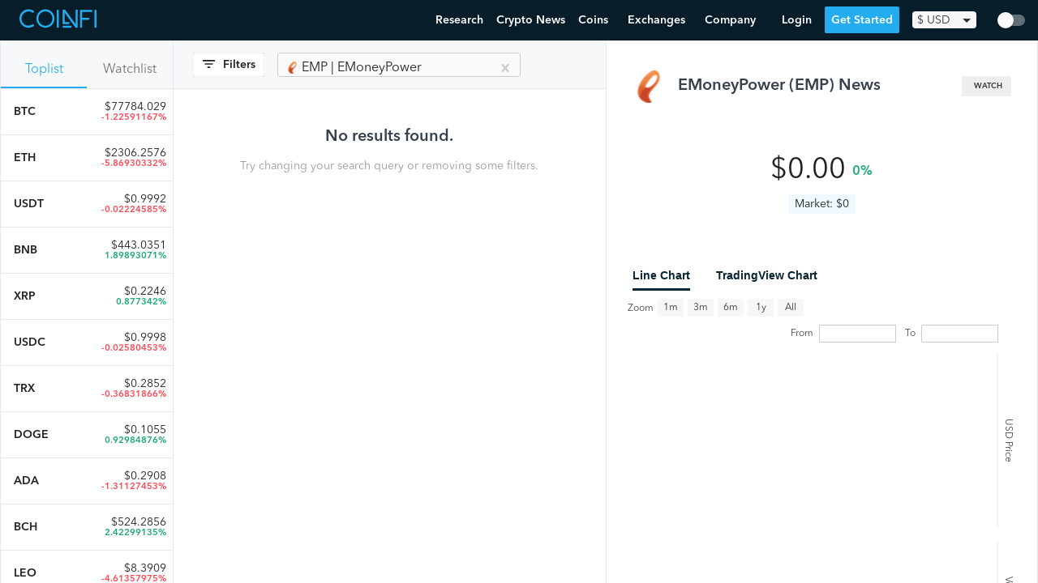

--- FILE ---
content_type: text/html; charset=utf-8
request_url: https://www.coinfi.com/news/emoneypower
body_size: 15083
content:
<!DOCTYPE html>
<html lang="en">
  <head>
    <script>
  var _rollbarConfig = {
      accessToken: "7854670cb1854aef983f560622fa9303",
      captureUncaught: true,
      captureUnhandledRejections: true,
      logLevel: 'error',
      hostWhiteList: ['coinfi.com', 'herokuapp.com'],
      payload: {
        environment: "production"
      }
  };
  // Rollbar Snippet
  !function(r){var e={};function o(n){if(e[n])return e[n].exports;var t=e[n]={i:n,l:!1,exports:{}};return r[n].call(t.exports,t,t.exports,o),t.l=!0,t.exports}o.m=r,o.c=e,o.d=function(r,e,n){o.o(r,e)||Object.defineProperty(r,e,{enumerable:!0,get:n})},o.r=function(r){"undefined"!=typeof Symbol&&Symbol.toStringTag&&Object.defineProperty(r,Symbol.toStringTag,{value:"Module"}),Object.defineProperty(r,"__esModule",{value:!0})},o.t=function(r,e){if(1&e&&(r=o(r)),8&e)return r;if(4&e&&"object"==typeof r&&r&&r.__esModule)return r;var n=Object.create(null);if(o.r(n),Object.defineProperty(n,"default",{enumerable:!0,value:r}),2&e&&"string"!=typeof r)for(var t in r)o.d(n,t,function(e){return r[e]}.bind(null,t));return n},o.n=function(r){var e=r&&r.__esModule?function(){return r.default}:function(){return r};return o.d(e,"a",e),e},o.o=function(r,e){return Object.prototype.hasOwnProperty.call(r,e)},o.p="",o(o.s=0)}([function(r,e,o){var n=o(1),t=o(4);_rollbarConfig=_rollbarConfig||{},_rollbarConfig.rollbarJsUrl=_rollbarConfig.rollbarJsUrl||"https://cdnjs.cloudflare.com/ajax/libs/rollbar.js/2.14.4/rollbar.min.js",_rollbarConfig.async=void 0===_rollbarConfig.async||_rollbarConfig.async;var a=n.setupShim(window,_rollbarConfig),l=t(_rollbarConfig);window.rollbar=n.Rollbar,a.loadFull(window,document,!_rollbarConfig.async,_rollbarConfig,l)},function(r,e,o){var n=o(2);function t(r){return function(){try{return r.apply(this,arguments)}catch(r){try{console.error("[Rollbar]: Internal error",r)}catch(r){}}}}var a=0;function l(r,e){this.options=r,this._rollbarOldOnError=null;var o=a++;this.shimId=function(){return o},"undefined"!=typeof window&&window._rollbarShims&&(window._rollbarShims[o]={handler:e,messages:[]})}var i=o(3),s=function(r,e){return new l(r,e)},d=function(r){return new i(s,r)};function c(r){return t(function(){var e=Array.prototype.slice.call(arguments,0),o={shim:this,method:r,args:e,ts:new Date};window._rollbarShims[this.shimId()].messages.push(o)})}l.prototype.loadFull=function(r,e,o,n,a){var l=!1,i=e.createElement("script"),s=e.getElementsByTagName("script")[0],d=s.parentNode;i.crossOrigin="",i.src=n.rollbarJsUrl,o||(i.async=!0),i.onload=i.onreadystatechange=t(function(){if(!(l||this.readyState&&"loaded"!==this.readyState&&"complete"!==this.readyState)){i.onload=i.onreadystatechange=null;try{d.removeChild(i)}catch(r){}l=!0,function(){var e;if(void 0===r._rollbarDidLoad){e=new Error("rollbar.js did not load");for(var o,n,t,l,i=0;o=r._rollbarShims[i++];)for(o=o.messages||[];n=o.shift();)for(t=n.args||[],i=0;i<t.length;++i)if("function"==typeof(l=t[i])){l(e);break}}"function"==typeof a&&a(e)}()}}),d.insertBefore(i,s)},l.prototype.wrap=function(r,e,o){try{var n;if(n="function"==typeof e?e:function(){return e||{}},"function"!=typeof r)return r;if(r._isWrap)return r;if(!r._rollbar_wrapped&&(r._rollbar_wrapped=function(){o&&"function"==typeof o&&o.apply(this,arguments);try{return r.apply(this,arguments)}catch(o){var e=o;throw e&&("string"==typeof e&&(e=new String(e)),e._rollbarContext=n()||{},e._rollbarContext._wrappedSource=r.toString(),window._rollbarWrappedError=e),e}},r._rollbar_wrapped._isWrap=!0,r.hasOwnProperty))for(var t in r)r.hasOwnProperty(t)&&(r._rollbar_wrapped[t]=r[t]);return r._rollbar_wrapped}catch(e){return r}};for(var p="log,debug,info,warn,warning,error,critical,global,configure,handleUncaughtException,handleAnonymousErrors,handleUnhandledRejection,captureEvent,captureDomContentLoaded,captureLoad".split(","),u=0;u<p.length;++u)l.prototype[p[u]]=c(p[u]);r.exports={setupShim:function(r,e){if(r){var o=e.globalAlias||"Rollbar";if("object"==typeof r[o])return r[o];r._rollbarShims={},r._rollbarWrappedError=null;var a=new d(e);return t(function(){e.captureUncaught&&(a._rollbarOldOnError=r.onerror,n.captureUncaughtExceptions(r,a,!0),e.wrapGlobalEventHandlers&&n.wrapGlobals(r,a,!0)),e.captureUnhandledRejections&&n.captureUnhandledRejections(r,a,!0);var t=e.autoInstrument;return!1!==e.enabled&&(void 0===t||!0===t||"object"==typeof t&&t.network)&&r.addEventListener&&(r.addEventListener("load",a.captureLoad.bind(a)),r.addEventListener("DOMContentLoaded",a.captureDomContentLoaded.bind(a))),r[o]=a,a})()}},Rollbar:d}},function(r,e){function o(r,e,o){if(e.hasOwnProperty&&e.hasOwnProperty("addEventListener")){for(var n=e.addEventListener;n._rollbarOldAdd&&n.belongsToShim;)n=n._rollbarOldAdd;var t=function(e,o,t){n.call(this,e,r.wrap(o),t)};t._rollbarOldAdd=n,t.belongsToShim=o,e.addEventListener=t;for(var a=e.removeEventListener;a._rollbarOldRemove&&a.belongsToShim;)a=a._rollbarOldRemove;var l=function(r,e,o){a.call(this,r,e&&e._rollbar_wrapped||e,o)};l._rollbarOldRemove=a,l.belongsToShim=o,e.removeEventListener=l}}r.exports={captureUncaughtExceptions:function(r,e,o){if(r){var n;if("function"==typeof e._rollbarOldOnError)n=e._rollbarOldOnError;else if(r.onerror){for(n=r.onerror;n._rollbarOldOnError;)n=n._rollbarOldOnError;e._rollbarOldOnError=n}e.handleAnonymousErrors();var t=function(){var o=Array.prototype.slice.call(arguments,0);!function(r,e,o,n){r._rollbarWrappedError&&(n[4]||(n[4]=r._rollbarWrappedError),n[5]||(n[5]=r._rollbarWrappedError._rollbarContext),r._rollbarWrappedError=null);var t=e.handleUncaughtException.apply(e,n);o&&o.apply(r,n),"anonymous"===t&&(e.anonymousErrorsPending+=1)}(r,e,n,o)};o&&(t._rollbarOldOnError=n),r.onerror=t}},captureUnhandledRejections:function(r,e,o){if(r){"function"==typeof r._rollbarURH&&r._rollbarURH.belongsToShim&&r.removeEventListener("unhandledrejection",r._rollbarURH);var n=function(r){var o,n,t;try{o=r.reason}catch(r){o=void 0}try{n=r.promise}catch(r){n="[unhandledrejection] error getting `promise` from event"}try{t=r.detail,!o&&t&&(o=t.reason,n=t.promise)}catch(r){}o||(o="[unhandledrejection] error getting `reason` from event"),e&&e.handleUnhandledRejection&&e.handleUnhandledRejection(o,n)};n.belongsToShim=o,r._rollbarURH=n,r.addEventListener("unhandledrejection",n)}},wrapGlobals:function(r,e,n){if(r){var t,a,l="EventTarget,Window,Node,ApplicationCache,AudioTrackList,ChannelMergerNode,CryptoOperation,EventSource,FileReader,HTMLUnknownElement,IDBDatabase,IDBRequest,IDBTransaction,KeyOperation,MediaController,MessagePort,ModalWindow,Notification,SVGElementInstance,Screen,TextTrack,TextTrackCue,TextTrackList,WebSocket,WebSocketWorker,Worker,XMLHttpRequest,XMLHttpRequestEventTarget,XMLHttpRequestUpload".split(",");for(t=0;t<l.length;++t)r[a=l[t]]&&r[a].prototype&&o(e,r[a].prototype,n)}}}},function(r,e){function o(r,e){this.impl=r(e,this),this.options=e,function(r){for(var e=function(r){return function(){var e=Array.prototype.slice.call(arguments,0);if(this.impl[r])return this.impl[r].apply(this.impl,e)}},o="log,debug,info,warn,warning,error,critical,global,configure,handleUncaughtException,handleAnonymousErrors,handleUnhandledRejection,_createItem,wrap,loadFull,shimId,captureEvent,captureDomContentLoaded,captureLoad".split(","),n=0;n<o.length;n++)r[o[n]]=e(o[n])}(o.prototype)}o.prototype._swapAndProcessMessages=function(r,e){var o,n,t;for(this.impl=r(this.options);o=e.shift();)n=o.method,t=o.args,this[n]&&"function"==typeof this[n]&&("captureDomContentLoaded"===n||"captureLoad"===n?this[n].apply(this,[t[0],o.ts]):this[n].apply(this,t));return this},r.exports=o},function(r,e){r.exports=function(r){return function(e){if(!e&&!window._rollbarInitialized){for(var o,n,t=(r=r||{}).globalAlias||"Rollbar",a=window.rollbar,l=function(r){return new a(r)},i=0;o=window._rollbarShims[i++];)n||(n=o.handler),o.handler._swapAndProcessMessages(l,o.messages);window[t]=n,window._rollbarInitialized=!0}}}}]);
  // End Rollbar Snippet
</script>
    <meta charset="utf-8">
    
    <meta name="viewport" content="width=device-width, initial-scale=1, maximum-scale=1, user-scalable=no">
    <title>Latest (EMP) EMoneyPower News - EMoneyPower Crypto News (Feb 2, 2026) | CoinFi</title>
    
    <link rel="manifest" href="/manifest.json">
    <link rel="apple-touch-icon" href="/assets/apple-touch-icon-32f296812775fdb787e264aacd576f265c13e47d53f4ca7225b02f7fafa0bd09.png">
    <link rel="apple-touch-icon-precomposed" href="/assets/apple-touch-icon-precomposed-32f296812775fdb787e264aacd576f265c13e47d53f4ca7225b02f7fafa0bd09.png">
    <link rel="icon" href="/assets/favicon-4f6c9f0d53dc7d212509d9e1be6568244867741a5585746137ae310635471ba6.png">
      <link rel="preconnect" href="https://www.google-analytics.com" crossorigin>
  <link rel="preconnect" href="https://cdnjs.cloudflare.com" crossorigin>

    <link rel="preconnect" href="https://script.hotjar.com" crossorigin>
    <link rel="preconnect" href="https://vars.hotjar.com" crossorigin>
    <link rel="preconnect" href="https://bid.g.doubleclick.net" crossorigin>
    <link rel="preconnect" href="https://googleads.g.doubleclick.net" crossorigin>

    <script src="https://kit.fontawesome.com/08d8853f9c.js" crossorigin="anonymous"></script>
    <link rel="stylesheet" media="screen" href="/assets/application-8a108ae3d497a3ecd28f0c68239a474641f6f94018c24920d8da37fb6282bdfd.css" />
    <meta name="csrf-param" content="authenticity_token" />
<meta name="csrf-token" content="/z1d+M9xmtCbgq7yu6GHqWFMgBC3jufM4xs1pPS00q3jddAlK9uDOx11ctjbCz5Chy/AQU4HLkHWIOCgrkGHTQ==" />
    
  </head>
  <body id="" class="page page--fullscreen">
    <header>
      <nav class="nav w-100 border-box ph3 bb b--black-10">
  <div class="nav__inner">
    <!-- Menu toggle -->
    <a href="#" class="nav-menu-toggle link">
      <img src="/assets/nav-trigger-070a20b114e551a59dce0535fa59fecceadecab961b287dd948e5c80b898f7d5.svg" class="nav-menu-toggle__img" alt="Menu Toggle">
    </a>

    <!-- Logo -->
    <a class="nav-logo link pa2 ma2 ma0-ns mr4-ns h-70" href="/" title="Home">
      <img src="/assets/logo-47ae06cfd0e7939693a66946079b03d8ddbd21845afcd9e266189a85821f4140.svg" class="nav-logo__img" alt="CoinFi Logo">
    </a>

    <!-- Menu -->
    <div id="nav-menu" class="nav-menu nav-menu--out ph0-ns">
      <div class="nav-items">
        <a class="nav-menu__item" href="https://www.coinfi.com/research/">Research</a>
        <a class="nav-menu__item" href="/news">Crypto News</a>
        <div class="nav-menu__item-wrapper nav-menu-item-coins">
          <div class="nav-menu__item nav-menu__item-toggle nav-menu-coins-toggle"><span>Coins </span><i class="fa fa-angle-down"></i></div>
          <div class="nav-menu__dropdown nav-menu-coins">
            <div class="nav-menu__dropdown-inner">
              <a class="nav-menu__item" href="/coins">Cryptocurrency Prices Live</a>
              <a class="nav-menu__item" href="/how-to-buy-cryptocurrency">How To Buy Cryptocurrency</a>
            </div>
          </div>
        </div>
        <div class="nav-menu__item-wrapper nav-menu-item-exchanges">
          <div class="nav-menu__item nav-menu__item-toggle nav-menu-exchanges-toggle"><span>Exchanges </span><i class="fa fa-angle-down"></i></div>
          <div class="nav-menu__dropdown nav-menu-exchanges">
            <div class="nav-menu__dropdown-inner">
              <a class="nav-menu__item" href="/cryptocurrency-exchanges/best-crypto-exchanges">Best Cryptocurrency Exchanges</a>
                  <a class="nav-menu__item nav-menu__sub-item" href="/cryptocurrency-exchanges/coinbase-review">Coinbase Review</a>
                  <a class="nav-menu__item nav-menu__sub-item" href="/cryptocurrency-exchanges/binance-review">Binance Review</a>
                  <a class="nav-menu__item nav-menu__sub-item" href="/cryptocurrency-exchanges/coinmama-review">Coinmama Review</a>
                  <a class="nav-menu__item nav-menu__sub-item" href="/cryptocurrency-exchanges/paxful-review">Paxful Review</a>
                  <a class="nav-menu__item nav-menu__sub-item" href="/cryptocurrency-exchanges/coinswitch-review">CoinSwitch Review</a>
                  <a class="nav-menu__item nav-menu__sub-item" href="/cryptocurrency-exchanges/changelly-review">Changelly Review</a>
                  <a class="nav-menu__item nav-menu__sub-item" href="/cryptocurrency-exchanges/bybit-review">Bybit Review</a>
            </div>
          </div>
        </div>
        <div class="nav-menu__item-wrapper nav-menu-item-company">
          <div class="nav-menu__item nav-menu__item-toggle nav-menu-company-toggle"><span>Company </span><i class="fa fa-angle-down"></i></div>
          <div class="nav-menu__dropdown nav-menu-company">
            <div class="nav-menu__dropdown-inner">
            <a class="nav-menu__item" href="/podcast">Podcast</a>
            <a class="nav-menu__item" href="https://www.coinfi.com/blog/">Blog</a>
            <a class="nav-menu__item" href="https://careers.coinfi.com">Careers</a>
            <a class="nav-menu__item" href="/press">Press</a>
            <a class="nav-menu__item" href="/about">About</a>
            <a class="nav-menu__item" href="https://feedback.coinfi.com/feature-requests">Feedback</a>
            <a class="nav-menu__item" href="/contact-us">Contact Us</a>
            </div>
          </div>
        </div>
      </div>

      <div class="nav-menu-actions pa2">
          <div id="CurrencySelectorWidget-react-component-29a7cee5-c92b-45e4-9f09-18a8e1264e38"></div>
      <script type="application/json" class="js-react-on-rails-component" data-component-name="CurrencySelectorWidget" data-dom-id="CurrencySelectorWidget-react-component-29a7cee5-c92b-45e4-9f09-18a8e1264e38">{"user":null,"currencies":{"CAD":1.2607249467,"HKD":7.7742430704,"ISK":126.3113006397,"PHP":48.5296375267,"DKK":6.3431130064,"HUF":309.8251599147,"CZK":22.2968017058,"GBP":0.7267292111,"RON":4.1981236674,"SEK":8.7320255864,"IDR":14524.9978678038,"INR":73.1880597015,"BRL":5.7491684435,"RUB":75.3240938166,"HRK":6.4567164179,"JPY":110.7974413646,"THB":31.2648187633,"CHF":0.9441364606,"EUR":0.8528784648,"MYR":4.1465245203,"BGN":1.6680597015,"TRY":8.2942430704,"CNY":6.551130064,"NOK":8.5249466951,"NZD":1.4301918977,"ZAR":14.7960767591,"USD":1.0,"MXN":20.512238806,"SGD":1.3448187633,"AUD":1.31445629,"ILS":3.3414072495,"KRW":1129.3731343284,"PLN":3.9665671642,"updated_at":"2021-03-31"},"stylesNamespace":"CurrencySelectorWidget"}</script>
      

          <a href="#login" onclick="openLoginModal(event)" class="nav-menu-actions__btn nav-menu-actions--secondary">Login</a>
          <a href="#sign-up" onclick="openSignUpModal(event)" class="nav-menu-actions__btn nav-menu-actions--primary nav-menu-close">Get Started</a>
      </div>
    </div>

    <!-- Actions -->
    <div class="nav-actions">
        <a href="#login" onclick="openLoginModal(event)" class="nav-menu__item nav-menu-login">Login</a>
        <a href="#sign-up" onclick="openSignUpModal(event)" class="nav-menu__item nav-menu--primary">Get Started</a>
        <div id="CurrencySelectorWidget-react-component-36629a0d-9ee2-4785-98f4-093d4947177b"></div>
      <script type="application/json" class="js-react-on-rails-component" data-component-name="CurrencySelectorWidget" data-dom-id="CurrencySelectorWidget-react-component-36629a0d-9ee2-4785-98f4-093d4947177b">{"user":null,"currencies":{"CAD":1.2607249467,"HKD":7.7742430704,"ISK":126.3113006397,"PHP":48.5296375267,"DKK":6.3431130064,"HUF":309.8251599147,"CZK":22.2968017058,"GBP":0.7267292111,"RON":4.1981236674,"SEK":8.7320255864,"IDR":14524.9978678038,"INR":73.1880597015,"BRL":5.7491684435,"RUB":75.3240938166,"HRK":6.4567164179,"JPY":110.7974413646,"THB":31.2648187633,"CHF":0.9441364606,"EUR":0.8528784648,"MYR":4.1465245203,"BGN":1.6680597015,"TRY":8.2942430704,"CNY":6.551130064,"NOK":8.5249466951,"NZD":1.4301918977,"ZAR":14.7960767591,"USD":1.0,"MXN":20.512238806,"SGD":1.3448187633,"AUD":1.31445629,"ILS":3.3414072495,"KRW":1129.3731343284,"PLN":3.9665671642,"updated_at":"2021-03-31"},"stylesNamespace":"CurrencySelectorWidget"}</script>
      

    </div>

      <div class="nav-dark-mode-toggle">
        <div id="DarkModeContainer-react-component-eca5ddfc-75be-4208-9faa-581bf9cefe1b"></div>
      <script type="application/json" class="js-react-on-rails-component" data-component-name="DarkModeContainer" data-dom-id="DarkModeContainer-react-component-eca5ddfc-75be-4208-9faa-581bf9cefe1b">{"user":null,"stylesNamespace":"DarkModeContainer"}</script>
      

      </div>
  </div>
</nav>

    </header>
    <main>
      
      <script type="application/json" id="js-react-on-rails-context">{"railsEnv":"production","inMailer":false,"i18nLocale":"en","i18nDefaultLocale":"en","rorVersion":"12.4.0","rorPro":false,"href":"https://www.coinfi.com/news/emoneypower","location":"/news/emoneypower","scheme":"https","host":"www.coinfi.com","port":null,"pathname":"/news/emoneypower","search":null,"httpAcceptLanguage":null,"deviceProviderProps":{"breakpoints":{"m":992},"fallback":{"width":1366,"height":768}},"serverSide":false}</script>
<div id="App-react-component-75702cb2-037b-4fa1-814e-ede1689d8498"></div>
      <script type="application/json" class="js-react-on-rails-component" data-component-name="App" data-dom-id="App-react-component-75702cb2-037b-4fa1-814e-ede1689d8498">{"user":null,"topCoinSlugs":["bitcoin","ethereum","tether","binance-coin","ripple"],"feedSources":["reddit","twitter","cryptodaily.co.uk","bitfalls.com","cointelegraph.com","altcoin.media","cryptobriefing.com","howtotoken.com","forklog.net","news.coincap.io","cryptoanswers.net","cryptoinsider.com","coindoo.com","cryptopost.com","bitcoinist.com","blog.coinspectator.com","www.ethnews.com","ambcrypto.com","usethebitcoin.com","www.coindesk.com","www.investinblockchain.com","www.coininsider.com","www.cryptoninjas.net","coinjournal.net","www.trustnodes.com","www.livebitcoinnews.com","coingape.com","dailyhodl.com","www.bitcoin.com","btcmanager.com","altcointoday.com","www.newsbtc.com","cryptovest.com","theblockcrypto.com","thebitcoinnews.com","ethereumworldnews.com","www.coinspeaker.com","bitcoinmagazine.com"],"categories":["Regulatory","ICO","Market Research","Exchange Announcements","Price Analysis","Project Announcements"],"initialTopCoinsData":[{"id":109,"name":"Bitcoin","symbol":"BTC","slug":"bitcoin","market_info":{"price":77784.02902063358,"market_cap":1554331494213.3376,"volume24h":53667491441.24416,"change1h":0.78076949,"change24h":-1.22591167,"change7d":-10.00739793,"total_supply":"19.98M","available_supply":"19.98M","max_supply":"21M","last_retrieved":"2026-02-02 00:49:00 UTC","24h_volume_usd":"$53.67B","market_cap_usd":"$1.55T","price_usd":77784.02902063358,"raw_total_supply":19982656,"raw_max_supply":21000000,"raw_available_supply":19982656}},{"id":357,"name":"Ethereum","symbol":"ETH","slug":"ethereum","market_info":{"price":2306.2576249967306,"market_cap":278350876256.0735,"volume24h":41084337363.26147,"change1h":0.60535525,"change24h":-5.86930332,"change7d":-18.46653137,"total_supply":"120.69M","available_supply":"120.69M","max_supply":0,"last_retrieved":"2026-02-02 00:49:00 UTC","24h_volume_usd":"$41.08B","market_cap_usd":"$278.35B","price_usd":2306.2576249967306,"raw_total_supply":120693747.8446139,"raw_max_supply":0,"raw_available_supply":120693747.8446139}},{"id":940,"name":"Tether USDt","symbol":"USDT","slug":"tether","market_info":{"price":0.9992255250698118,"market_cap":185229483830.07138,"volume24h":117270856764.37338,"change1h":-0.01566284,"change24h":-0.02224585,"change7d":0.02924165,"total_supply":"189.48B","available_supply":"185.37B","max_supply":0,"last_retrieved":"2026-02-02 00:49:01 UTC","24h_volume_usd":"$117.27B","market_cap_usd":"$185.23B","price_usd":0.9992255250698118,"raw_total_supply":189482994631.04517,"raw_max_supply":0,"raw_available_supply":185373050610.50174}},{"id":92,"name":"BNB","symbol":"BNB","slug":"binance-coin","market_info":{"price":443.0350830141331,"market_cap":73898760451.0327,"volume24h":3364818016.922904,"change1h":-0.4247322,"change24h":1.89893071,"change7d":-15.51659815,"total_supply":"166.8M","available_supply":"166.8M","max_supply":"166.8M","last_retrieved":"2022-01-10 06:33:00 UTC","24h_volume_usd":"$3.36B","market_cap_usd":"$73.9B","price_usd":443.0350830141331,"raw_total_supply":166801148,"raw_max_supply":166801148,"raw_available_supply":166801148}},{"id":809,"name":"XRP","symbol":"XRP","slug":"ripple","market_info":{"price":0.22464162062,"market_cap":9726956453.402214,"volume24h":1135031895.49023,"change1h":-0.40824,"change24h":0.877342,"change7d":3.40528,"total_supply":"99.99B","available_supply":"43.3B","max_supply":"100B","last_retrieved":"2019-12-02 02:55:00 UTC","24h_volume_usd":"$1.14B","market_cap_usd":"$9.73B","price_usd":0.22464162062,"raw_total_supply":99991280558,"raw_max_supply":100000000000,"raw_available_supply":43299885509}},{"id":235617,"name":"USDC","symbol":"USDC","slug":"usd-coin","market_info":{"price":0.9997759321119334,"market_cap":70338840914.89445,"volume24h":14107447623.202238,"change1h":0.00527255,"change24h":-0.02580453,"change7d":-0.00321208,"total_supply":"70.35B","available_supply":"70.35B","max_supply":0,"last_retrieved":"2026-02-02 00:49:01 UTC","24h_volume_usd":"$14.11B","market_cap_usd":"$70.34B","price_usd":0.9997759321119334,"raw_total_supply":70354605122.68005,"raw_max_supply":0,"raw_available_supply":70354605122.68005}},{"id":1501,"name":"TRON","symbol":"TRX","slug":"tron","market_info":{"price":0.2851515091522904,"market_cap":27009054456.7835,"volume24h":700647269.3458309,"change1h":0.07035988,"change24h":-0.36831866,"change7d":-3.58128603,"total_supply":"94.72B","available_supply":"94.72B","max_supply":0,"last_retrieved":"2026-02-02 00:49:01 UTC","24h_volume_usd":"$700.65M","market_cap_usd":"$27.01B","price_usd":0.2851515091522904,"raw_total_supply":94718249168.78076,"raw_max_supply":0,"raw_available_supply":94718258855.01036}},{"id":304,"name":"Dogecoin","symbol":"DOGE","slug":"dogecoin","market_info":{"price":0.10552710934811073,"market_cap":17788303094.46326,"volume24h":1475720995.9146903,"change1h":0.67221239,"change24h":0.92984876,"change7d":-11.89023369,"total_supply":"168.57B","available_supply":"168.57B","max_supply":0,"last_retrieved":"2026-02-02 00:49:00 UTC","24h_volume_usd":"$1.48B","market_cap_usd":"$17.79B","price_usd":0.10552710934811073,"raw_total_supply":168566193126.57907,"raw_max_supply":0,"raw_available_supply":168566193126.57907}},{"id":1090,"name":"Cardano","symbol":"ADA","slug":"cardano","market_info":{"price":0.2908416451382142,"market_cap":10483711754.870518,"volume24h":767922318.9458911,"change1h":1.01851112,"change24h":-1.31127453,"change7d":-14.53344907,"total_supply":"44.99B","available_supply":"36.05B","max_supply":"45B","last_retrieved":"2026-02-02 00:49:01 UTC","24h_volume_usd":"$767.92M","market_cap_usd":"$10.48B","price_usd":0.2908416451382142,"raw_total_supply":44994549883.202866,"raw_max_supply":45000000000,"raw_available_supply":36046116263.33097}},{"id":111,"name":"Bitcoin Cash","symbol":"BCH","slug":"bitcoin-cash","market_info":{"price":524.2855905891827,"market_cap":10479931563.147408,"volume24h":598456369.0394993,"change1h":0.87145873,"change24h":2.42299135,"change7d":-8.52976674,"total_supply":"19.99M","available_supply":"19.99M","max_supply":"21M","last_retrieved":"2026-02-02 00:49:00 UTC","24h_volume_usd":"$598.46M","market_cap_usd":"$10.48B","price_usd":524.2855905891827,"raw_total_supply":19988975,"raw_max_supply":21000000,"raw_available_supply":19988975}},{"id":534370,"name":"UNUS SED LEO","symbol":"LEO","slug":"unus-sed-leo","market_info":{"price":8.390918606077102,"market_cap":7733852401.971768,"volume24h":4420744.95711987,"change1h":0.23526698,"change24h":-4.61357975,"change7d":-6.7269968,"total_supply":"985.24M","available_supply":"921.69M","max_supply":0,"last_retrieved":"2026-02-02 00:49:01 UTC","24h_volume_usd":"$4.42M","market_cap_usd":"$7.73B","price_usd":8.390918606077102,"raw_total_supply":985239504,"raw_max_supply":0,"raw_available_supply":921693173.9}},{"id":630,"name":"Monero","symbol":"XMR","slug":"monero","market_info":{"price":418.82407096894514,"market_cap":7725940449.0732975,"volume24h":127687463.85498406,"change1h":1.95978778,"change24h":-9.52120828,"change7d":-6.51424887,"total_supply":"18.45M","available_supply":"18.45M","max_supply":0,"last_retrieved":"2026-02-02 00:49:00 UTC","24h_volume_usd":"$127.69M","market_cap_usd":"$7.73B","price_usd":418.82407096894514,"raw_total_supply":18446744.07370955,"raw_max_supply":0,"raw_available_supply":18446744.07370955}},{"id":1483,"name":"Chainlink","symbol":"LINK","slug":"chainlink","market_info":{"price":9.573765980392116,"market_cap":6779183407.835636,"volume24h":992423372.4290266,"change1h":0.82755426,"change24h":-4.1548747,"change7d":-17.20802828,"total_supply":"1B","available_supply":"708.1M","max_supply":"1B","last_retrieved":"2026-02-02 00:49:01 UTC","24h_volume_usd":"$992.42M","market_cap_usd":"$6.78B","price_usd":9.573765980392116,"raw_total_supply":1000000000,"raw_max_supply":1000000000,"raw_available_supply":708099970.4525867}},{"id":896,"name":"Stellar","symbol":"XLM","slug":"stellar","market_info":{"price":0.17762210404267634,"market_cap":5780848835.375977,"volume24h":173509629.3237568,"change1h":0.77354789,"change24h":-1.46599814,"change7d":-12.61590398,"total_supply":"50B","available_supply":"32.55B","max_supply":"50B","last_retrieved":"2026-02-02 00:49:00 UTC","24h_volume_usd":"$173.51M","market_cap_usd":"$5.78B","price_usd":0.17762210404267634,"raw_total_supply":50001786883.65895,"raw_max_supply":50001806812,"raw_available_supply":32545773886.26723}},{"id":1070,"name":"Zcash","symbol":"ZEC","slug":"zcash","market_info":{"price":316.5590742116442,"market_cap":5227957453.765955,"volume24h":428976316.717111,"change1h":3.6306189,"change24h":3.65303183,"change7d":-3.57164546,"total_supply":"16.51M","available_supply":"16.51M","max_supply":"21M","last_retrieved":"2026-02-02 00:49:01 UTC","24h_volume_usd":"$428.98M","market_cap_usd":"$5.23B","price_usd":316.5590742116442,"raw_total_supply":16514950.5405448,"raw_max_supply":21000000,"raw_available_supply":16514950.5405448}},{"id":571,"name":"Litecoin","symbol":"LTC","slug":"litecoin","market_info":{"price":59.31803859345867,"market_cap":4555769698.614586,"volume24h":509486058.7149426,"change1h":0.87228412,"change24h":-0.40007181,"change7d":-11.55224802,"total_supply":"84M","available_supply":"76.8M","max_supply":"84M","last_retrieved":"2026-02-02 00:49:00 UTC","24h_volume_usd":"$509.49M","market_cap_usd":"$4.56B","price_usd":59.31803859345867,"raw_total_supply":84000000,"raw_max_supply":84000000,"raw_available_supply":76802433.23347135}},{"id":534392,"name":"Shiba Inu","symbol":"SHIB","slug":"shiba-inu","market_info":{"price":6.722698985742464e-06,"market_cap":3961309435.561449,"volume24h":147424928.51118684,"change1h":0.83541506,"change24h":-1.47942381,"change7d":-10.5247657,"total_supply":"589.5T","available_supply":"589.24T","max_supply":"589.55T","last_retrieved":"2026-02-02 00:48:01 UTC","24h_volume_usd":"$147.42M","market_cap_usd":"$3.96B","price_usd":6.722698985742464e-06,"raw_total_supply":589500441601426.9,"raw_max_supply":589552695333683,"raw_available_supply":589243909918117}},{"id":534371,"name":"Cronos","symbol":"CRO","slug":"crypto-com-chain","market_info":{"price":0.0378429327819,"market_cap":368838995.5386557,"volume24h":6244526.25946341,"change1h":-0.520927,"change24h":-1.23731,"change7d":-0.43196,"total_supply":"100B","available_supply":"9.75B","max_supply":0,"last_retrieved":"2019-09-11 15:09:02 UTC","24h_volume_usd":"$6.24M","market_cap_usd":"$368.84M","price_usd":0.0378429327819,"raw_total_supply":100000000000,"raw_max_supply":0,"raw_available_supply":9746575342.46576}},{"id":534391,"name":"Uniswap","symbol":"UNI","slug":"uniswap","market_info":{"price":3.9140498395065166,"market_cap":2484324002.7014985,"volume24h":320247328.67130667,"change1h":1.07835578,"change24h":-1.6425757,"change7d":-13.0458594,"total_supply":"899.35M","available_supply":"634.72M","max_supply":0,"last_retrieved":"2026-02-02 00:48:01 UTC","24h_volume_usd":"$320.25M","market_cap_usd":"$2.48B","price_usd":3.9140498395065166,"raw_total_supply":899354420.0370889,"raw_max_supply":0,"raw_available_supply":634719562.7469889}},{"id":534394,"name":"Aave","symbol":"AAVE","slug":"aave","market_info":{"price":126.35651972045864,"market_cap":1936093178.8180578,"volume24h":414225048.5676477,"change1h":0.91213599,"change24h":-2.39179416,"change7d":-14.76156194,"total_supply":"16M","available_supply":"15.32M","max_supply":0,"last_retrieved":"2026-02-02 00:48:01 UTC","24h_volume_usd":"$414.23M","market_cap_usd":"$1.94B","price_usd":126.35651972045864,"raw_total_supply":16000000,"raw_max_supply":0,"raw_available_supply":15322463.63781877}}],"initialWatchedCoinsData":null,"initialNewsItems":[],"initialVotes":null,"initialCoinWithDetails":{"id":344,"coin_key":"coinmoney.co","name":"EMoneyPower","image_url":"https://res.cloudinary.com/coinfi/image/upload/coinlogos/1744.png","symbol":"EMP","slug":"emoneypower","price":0,"prices_data":[],"news_data":[],"market_info":{},"is_being_watched":null,"related_coins_data":[{"id":20,"name":"AdEx","symbol":"ADX","slug":"adx-net","coin_key":"adex.network"},{"id":683,"name":"OHM","symbol":"OHM","slug":"ohm-wallet","coin_key":"ohmwallet.com"},{"id":454,"name":"GreenCoin","symbol":"GRE","slug":"greencoin","coin_key":"grcoin.com"},{"id":3,"name":"1CRedit","symbol":"1CR","slug":"1credit","coin_key":"1-credit.com"},{"id":1852,"name":"Block-Chain.com","symbol":"BC","slug":"block-chain-com","coin_key":"block-chain.com"},{"id":975,"name":"Ucoin","symbol":"U","slug":"ucoin","coin_key":"ucoin.name"},{"id":350,"name":"EOT Token","symbol":"EOT","slug":"eot-token","coin_key":"eotcoin.org"},{"id":6063,"name":"BitZ Token","symbol":"BZ","slug":"bit-z-token","coin_key":"bitz.com"}],"summary":"There have been no news stories on EMoneyPower over the last 7 days. The most common news source covering EMoneyPower is Bitcoin News and the most common news category is Project Announcements."},"initialTheme":null,"currencies":{"CAD":1.2607249467,"HKD":7.7742430704,"ISK":126.3113006397,"PHP":48.5296375267,"DKK":6.3431130064,"HUF":309.8251599147,"CZK":22.2968017058,"GBP":0.7267292111,"RON":4.1981236674,"SEK":8.7320255864,"IDR":14524.9978678038,"INR":73.1880597015,"BRL":5.7491684435,"RUB":75.3240938166,"HRK":6.4567164179,"JPY":110.7974413646,"THB":31.2648187633,"CHF":0.9441364606,"EUR":0.8528784648,"MYR":4.1465245203,"BGN":1.6680597015,"TRY":8.2942430704,"CNY":6.551130064,"NOK":8.5249466951,"NZD":1.4301918977,"ZAR":14.7960767591,"USD":1.0,"MXN":20.512238806,"SGD":1.3448187633,"AUD":1.31445629,"ILS":3.3414072495,"KRW":1129.3731343284,"PLN":3.9665671642,"updated_at":"2021-03-31"},"stylesNamespace":"App"}</script>
      


          <style data-jss-server-side data-meta="App">
            
          </style>
    </main>
      <div class="micromodal micromodal-slide" id="modal-login" aria-hidden="true">
  <div class="modal__overlay" tabindex="-1" data-micromodal-close>
    <div class="modal__container" role="dialog" aria-modal="true" aria-labelledby="modal-login-title">
      <header class="modal__header">
      <img src="/assets/logo-47ae06cfd0e7939693a66946079b03d8ddbd21845afcd9e266189a85821f4140.svg" class="nav-logo__img" alt="CoinFi Logo">
        <h2 class="modal__title" id="modal-login-title">
          Financial Intelligence for Cryptocurrencies
        </h2>
      </header>
      <main class="modal__content" id="modal-login-content">
        <div id="form-errors" class="devise-error show ba b--light-silver mv3 pa2" style="display:none;">
          <i class="fas fa-exclamation-triangle"></i>
          <div class="alert-container">
          </div>
        </div>
        <form class="button_to" method="post" action="/auth/facebook"><button class="btn btn-sm btn-fb-blue w-100 btn-logo" type="submit">
          <i class="fab fa-facebook-f"></i>
          <span>Login with Facebook</span>
</button><input type="hidden" name="authenticity_token" value="2Shhrh7nDpdoC5KNf4F8NAkhalFaN/a/gCLDZsmMmiD9WtPh9/5SQELBOjZLtL0Gdg1MWOQTDdogCP2ayURDTQ==" autocomplete="off" /></form>        <form class="button_to" method="post" action="/auth/google_oauth2"><button class="btn btn-sm btn-google-red w-100 btn-logo" type="submit">
          <i class="fab fa-google"></i>
          <span>Login with Google</span>
</button><input type="hidden" name="authenticity_token" value="KYXif9WapP8AvgvksNvUcokZcg63cJHEtuyQENyTNUUT3/15mwIPYWaUOodWdd5xYhIjE3bjRuNYbhFXbUWNHg==" autocomplete="off" /></form>        <div class="divider-text">OR</div>
        <form class="new_user" id="login_form" data-type="json" action="https://www.coinfi.com/login" accept-charset="UTF-8" data-remote="true" method="post"><input name="utf8" type="hidden" value="&#x2713;" autocomplete="off" /><input type="hidden" name="authenticity_token" value="/U03oYh3pJSXchJgEi4/5lmpeKi35+4LlMMypLYZaV1cM7A2BbINgKZJ5dFNU5QEXSP7nj0CPNaxzDRaBNnKbA==" autocomplete="off" />
          <input autofocus="autofocus" placeholder="Email" class="email-input w-100 focus-first" id="login_user_email" type="email" value="" name="user[email]" />
          <input placeholder="Password" class="password-input w-100" id="login_user_password" type="password" name="user[password]" />
          <input value="1" id="login_user_remember_me" autocomplete="off" type="hidden" name="user[remember_me]" />
</form>        <button class="btn btn-sm btn-blue w-100 btn-enter" onclick="loginByEmail(event)">Login</button>
      </main>
      <footer class="modal__footer">
        <span class="important">Don't have an account? <a href="#sign-up" onclick="switchFromLoginToSignup(event)">Sign up</a></span>
      </footer>
    </div>
  </div>
</div>
      <div class="micromodal micromodal-slide" id="modal-sign-up" aria-hidden="true">
  <div class="modal__overlay" tabindex="-1" data-micromodal-close>
    <div class="modal__container" role="dialog" aria-modal="true" aria-labelledby="modal-sign-up-title">
      <header class="modal__header">
      <img src="/assets/logo-47ae06cfd0e7939693a66946079b03d8ddbd21845afcd9e266189a85821f4140.svg" class="nav-logo__img" alt="CoinFi Logo">
        <h2 class="modal__title" id="modal-sign-up-title">
          Financial Intelligence for Cryptocurrencies
        </h2>
      </header>
      <main class="modal__content" id="modal-sign-up-content">
        <div id="form-errors" class="devise-error show ba b--light-silver mv3 pa2" style="display:none;">
          <i class="fas fa-exclamation-triangle"></i>
          <div class="alert-container">
          </div>
        </div>
        <form class="button_to" method="post" action="/auth/facebook"><button class="btn btn-sm btn-fb-blue w-100 btn-logo" type="submit">
          <i class="fab fa-facebook-f"></i>
          <span>Sign up with Facebook</span>
</button><input type="hidden" name="authenticity_token" value="1lASmm1xx6eV6L5akDY2lAs3uYsKPyRFT4ZVor66k6HyIqDVhGibcL8iFuGkA/emdBufgrQb3yDvrGtevnJKzA==" autocomplete="off" /></form>        <form class="button_to" method="post" action="/auth/google_oauth2"><button class="btn btn-sm btn-google-red w-100 btn-logo" type="submit">
          <i class="fab fa-google"></i>
          <span>Sign up with Google</span>
</button><input type="hidden" name="authenticity_token" value="R/MigIZRzW4/vGc0AQ6PEIjVmhnOgG58e55JTDkbw0B9qT2GyMlm8FmWVlfnoIUTY97LBA8TuVuVHMgLiM17Gw==" autocomplete="off" /></form>        <div class="divider-text">OR</div>
        <form class="new_user" id="sign_up_form" data-type="json" action="/" accept-charset="UTF-8" data-remote="true" method="post"><input name="utf8" type="hidden" value="&#x2713;" autocomplete="off" /><input type="hidden" name="authenticity_token" value="TMJqUkJ78ca7XONTvMsS4FZLrOZux4Y+zBdCurPB8wDqRfMAUOOUjB28bTxa846n+Kimksh8jfyc/nmavbjZBg==" autocomplete="off" />
          <input autofocus="autofocus" placeholder="Email" class="email-input w-100 focus-first" id="sign_up_user_email" type="email" value="" name="user[email]" />
</form>        <button class="btn btn-sm btn-blue w-100 btn-enter" onclick="registerByEmail(event)">Sign up</button>
      </main>
      <main class="modal__content" id="modal-signed-up-content" style="display: none;">
        <i class="fas fa-check-circle"></i>
        <h4>Success!</h4>
        <div>We've sent a verification email. Please check it and verify your account. You'll also be asked to set your password.</div>
      </main>
      <footer class="modal__footer">
        <div class="important mb2">Already have an account? <a href="#sign-up" onclick="switchFromSignUpToLogin(event)">Login</a></div>
        By continuing, you agree to CoinFi's <a href="/privacy-policy">Privacy Policy</a>. Don't worry, we won't give your information to anyone else.
      </footer>
    </div>
  </div>
</div>
      <script src="https://unpkg.com/micromodal/dist/micromodal.min.js"></script>
    <script src="/webpack/production/runtime~vendor-bundle-2c4f61ed7b40d17a6c1f.js"></script>
<script src="/webpack/production/vendors~app-bundle~vendor-bundle-b0cace6de45d001f7d3a.chunk.js"></script>
<script src="/webpack/production/vendors~vendor-bundle-566540e50bc60839f59d.chunk.js"></script>
<script src="/webpack/production/vendor-bundle-3641190fdb65a550dc3a.chunk.js"></script>
<script src="/webpack/production/runtime~app-bundle-39c082528ee8ae6ea346.js"></script>
<script src="/webpack/production/vendors~app-bundle-0d9adbea214a16ea2e07.chunk.js"></script>
<script src="/webpack/production/app-bundle-ee1d4e167b82773dd6ed.chunk.js"></script>
      <script type="text/javascript">
  var modalState = ''
  var MODAL_IDS = {
    login: 'login',
    signup: 'sign-up',
  }

  function registerByEmail(e) {
    e.preventDefault()

    var $modal = $(`#modal-${MODAL_IDS.signup}`)
    var $form = $modal.find('#sign_up_form')

    hideAndClearErrors($modal)

    $.ajax({
      url: $form.attr('action'),
      type: 'POST',
      contentType: 'application/json',
      dataType: 'json',
      data: JSON.stringify($form.serializeJSON()),
      success: function(result) {
        $modal.find('#modal-sign-up-content').hide()
        $modal.find('.modal__footer').hide()
        $modal.find('#modal-signed-up-content').show()
      },
      error: function(xhr) {
        handleErrors(xhr, $modal)
      },
    })
  }

  function loginByEmail(e) {
    e.preventDefault()

    var $modal = $(`#modal-${MODAL_IDS.login}`)
    var $form = $modal.find('#login_form')

    hideAndClearErrors($modal)

    $.ajax({
      url: $form.attr('action'),
      type: 'POST',
      contentType: 'application/json',
      dataType: 'json',
      data: JSON.stringify($form.serializeJSON()),
      success: function(result) {
        if (typeof result === 'string') {
          result = JSON.parse(result)
        }
        if (result && result.location) {
          window.location.href = result.location
        } else {
          removeHash()
          window.location.reload()
        }
      },
      error: function(xhr) {
        handleErrors(xhr, $modal)
      },
    })
  }

  function handleErrors(response, $modal) {
    if (!response) return

    var json = response.responseJSON
    var text = response.responseText
    if (json && json.errors) {
      showErrors($modal, json.errors)
    } else if (
      typeof text === 'string' &&
      text.match(new RegExp('ActionController::InvalidAuthenticityToken'))
    ) {
      showErrors($modal, ['Your session has timedout. Try refreshing the page.'])
    } else {
      showErrors($modal, ['An unknown error has occurred.'])
    }
  }

  function hideAndClearErrors($modal) {
    $modal.find('#form-errors').hide()
    $modal.find('.alert-container').empty()
  }

  function showErrors($modal, errors) {
    $modal.find('#form-errors').show()
    var $alertContainer = $modal.find('.alert-container')
    errors.forEach(function(message) {
      if (message === 'Email has already been taken') {
        $alertContainer.append(
          $('<li>').html(
            `It looks like you already have an account. Please login <a href="#login" onclick="switchFromSignUpToLogin(event)">here</a>.`,
          ),
        )
      } else {
        $alertContainer.append($('<li>').text(message))
      }
    })
  }

  function setState(state) {
    modalState = state
  }

  function clearState(state) {
    if (!!state) {
      if (state !== modalState) {
        return // don't clear if not equal to specified state
      }
    }

    modalState = ''
  }

  function getHash() {
    return window.location.hash.slice(1)
  }

  function setHash(hash) {
    var oldHash = getHash()
    if (oldHash !== hash) {
      window.location.hash = hash
    }
  }

  function removeHash() {
    window.location.hash = ''
  }

  function focusFirst(modal) {
    var elementsToFocus = modal.getElementsByClassName('focus-first')
    if (elementsToFocus && elementsToFocus.length > 0) {
      elementsToFocus[0].focus()
    }
  }

  function clearOpenModal() {
    if (!!modalState) {
      try {
        MicroModal.close(`modal-${modalState}`)
        clearState()
      } catch (e) {
        console.log(`Failed to close modal ${modalState}`)
      }
    }
  }

  function openLoginModal(event) {
    openModal(MODAL_IDS.login)
  }

  function closeLoginModal(event) {
    closeModal(MODAL_IDS.login)
  }

  function openSignUpModal(event) {
    openModal(MODAL_IDS.signup)
  }

  function closeSignUpModal(event) {
    closeModal(MODAL_IDS.signup)
  }

  function openModal(modalHash) {
    clearOpenModal()
    setState(modalHash)
    setHash(modalHash)
    MicroModal.show(`modal-${modalHash}`, {
      onShow: focusFirst,
      onClose: removeHash,
    })
  }

  function closeModal(modalHash) {
    clearState(modalHash)
    MicroModal.close(`modal-${modalHash}`)
  }

  function switchFromLoginToSignup(e) {
    closeLoginModal(e)
    openSignUpModal(e)
  }

  function switchFromSignUpToLogin(e) {
    closeSignUpModal(e)
    openLoginModal(e)
  }

  window.addEventListener('load', function() {
    deferredInit()

    // check if URL includes modal hash
    var hash = getHash()
    if (Object.values(MODAL_IDS).includes(hash)) {
      openModal(hash)
    }
  })

  window.addEventListener('show-modal-sign-up', function() {
    openSignUpModal()
  })

  window.addEventListener('hide-modal-sign-up', function() {
    closeSignUpModal()
  })

  window.addEventListener('show-modal-login', function() {
    openLoginModal()
  })

  window.addEventListener('hide-modal-login', function() {
    closeLoginModal()
  })

  function deferredInit() {
    setTimeout(function() {
      if (typeof $ === 'function') {
        // init requiring jquery
        initFormSubmitByEntryKey()
      } else {
        deferredInit()
      }
    }, 50)
  }

  function initFormSubmitByEntryKey() {
    // add event listeners to forms
    Object.values(MODAL_IDS).forEach(function(name) {
      $(`#modal-${name} form`).bind('keypress', function(e) {
        if (e.keyCode === 13) {
          e.preventDefault()
          $(`#modal-${name} .btn-enter`).click()
        }
      })
    })
  }
</script>
      <!-- Heap Analytics -->
  <script type="text/javascript">
    window.heap=window.heap||[],heap.load=function(e,t){window.heap.appid=e,window.heap.config=t=t||{};var r=t.forceSSL||"https:"===document.location.protocol,a=document.createElement("script");a.type="text/javascript",a.async=!0,a.src=(r?"https:":"http:")+"//cdn.heapanalytics.com/js/heap-"+e+".js";var n=document.getElementsByTagName("script")[0];n.parentNode.insertBefore(a,n);for(var o=function(e){return function(){heap.push([e].concat(Array.prototype.slice.call(arguments,0)))}},p=["addEventProperties","addUserProperties","clearEventProperties","identify","removeEventProperty","setEventProperties","track","unsetEventProperty"],c=0;c<p.length;c++)heap[p[c]]=o(p[c])};
    heap.load('3291221357');
    window.addEventListener('load', function() {
      if (typeof web3 !== 'undefined' && web3.currentProvider.isMetaMask) {
        heap.addUserProperties({ 'hasMetaMask': true })
      } else {
        heap.addUserProperties({ 'hasMetaMask': false })
      }
    })
  </script>

  <script>
    (function(i,s,o,g,r,a,m){i['GoogleAnalyticsObject']=r;i[r]=i[r]||function(){
    (i[r].q=i[r].q||[]).push(arguments)},i[r].l=1*new Date();a=s.createElement(o),
    m=s.getElementsByTagName(o)[0];a.async=1;a.src=g;m.parentNode.insertBefore(a,m)
    })(window,document,'script','https://www.google-analytics.com/analytics.js','ga');

    ga('create', 'UA-105378428-1', 'auto');
    ga('send', 'pageview');
  </script>


    <!-- Google Code for Remarketing Tag -->
    <script type="text/javascript">
    /* <![CDATA[ */
    var google_conversion_id = 995933950;
    var google_custom_params = window.google_tag_params;
    var google_remarketing_only = true;
    /* ]]> */
    </script>
    <script type="text/javascript" src="//www.googleadservices.com/pagead/conversion.js">
    </script>
    <noscript>
    <div style="display:inline;">
    <img height="1" width="1" style="border-style:none;" alt="" src="//googleads.g.doubleclick.net/pagead/viewthroughconversion/995933950/?guid=ON&amp;script=0"/>
    </div>
    </noscript>

    <!-- Global site tag (gtag.js) - AdWords: 1064039393 -->
    <script async src="https://www.googletagmanager.com/gtag/js?id=AW-1064039393"></script>
    <script>
      window.dataLayer = window.dataLayer || [];
      function gtag(){dataLayer.push(arguments);}
      gtag('js', new Date());

      gtag('config', 'AW-1064039393');
    </script>

    <!-- Facebook Pixel Code -->
    <script>
      !function(f,b,e,v,n,t,s){if(f.fbq)return;n=f.fbq=function(){n.callMethod?
      n.callMethod.apply(n,arguments):n.queue.push(arguments)};if(!f._fbq)f._fbq=n;
      n.push=n;n.loaded=!0;n.version='2.0';n.queue=[];t=b.createElement(e);t.async=!0;
      t.src=v;s=b.getElementsByTagName(e)[0];s.parentNode.insertBefore(t,s)}(window,
      document,'script','https://connect.facebook.net/en_US/fbevents.js');
      fbq('init', '175229079700938'); // Insert your pixel ID here.
      fbq('track', 'PageView');
    </script>
    <noscript><img height="1" width="1" style="display:none"
    src="https://www.facebook.com/tr?id=175229079700938&ev=PageView&noscript=1"
    /></noscript>
    <!-- DO NOT MODIFY -->
    <!-- End Facebook Pixel Code -->

    <!-- Twitter universal website tag code -->
    <script>
    !function(e,t,n,s,u,a){e.twq||(s=e.twq=function(){s.exe?s.exe.apply(s,arguments):s.queue.push(arguments);
    },s.version='1.1',s.queue=[],u=t.createElement(n),u.async=!0,u.src='//static.ads-twitter.com/uwt.js',
    a=t.getElementsByTagName(n)[0],a.parentNode.insertBefore(u,a))}(window,document,'script');
    // Insert Twitter Pixel ID and Standard Event data below
    twq('init','nyhv6');
    twq('track','PageView');
    </script>
    <!-- End Twitter universal website tag code -->

    <!-- Hotjar Tracking Code -->
    <script>
    var hotjarId = "691132";
    (function(h,o,t,j,a,r){
      h.hj=h.hj||function(){(h.hj.q=h.hj.q||[]).push(arguments)};
      h._hjSettings={hjid:hotjarId,hjsv:6};
      a=o.getElementsByTagName('head')[0];
      r=o.createElement('script');r.async=1;
      r.src=t+h._hjSettings.hjid+j+h._hjSettings.hjsv;
      a.appendChild(r);
    })(window,document,'https://static.hotjar.com/c/hotjar-','.js?sv=');
    </script>

    <!-- Start Visual Website Optimizer Asynchronous Code -->
    <script type='text/javascript'>
    var _vwo_code=(function(){
    var account_id=323413,
    settings_tolerance=2000,
    library_tolerance=2500,
    use_existing_jquery=false,
    /* DO NOT EDIT BELOW THIS LINE */
    f=false,d=document;return{use_existing_jquery:function(){return use_existing_jquery;},library_tolerance:function(){return library_tolerance;},finish:function(){if(!f){f=true;var a=d.getElementById('_vis_opt_path_hides');if(a)a.parentNode.removeChild(a);}},finished:function(){return f;},load:function(a){var b=d.createElement('script');b.src=a;b.type='text/javascript';b.innerText;b.onerror=function(){_vwo_code.finish();};d.getElementsByTagName('head')[0].appendChild(b);},init:function(){settings_timer=setTimeout('_vwo_code.finish()',settings_tolerance);var a=d.createElement('style'),b='body{opacity:0 !important;filter:alpha(opacity=0) !important;background:none !important;}',h=d.getElementsByTagName('head')[0];a.setAttribute('id','_vis_opt_path_hides');a.setAttribute('type','text/css');if(a.styleSheet)a.styleSheet.cssText=b;else a.appendChild(d.createTextNode(b));h.appendChild(a);this.load('//dev.visualwebsiteoptimizer.com/j.php?a='+account_id+'&u='+encodeURIComponent(d.URL)+'&r='+Math.random());return settings_timer;}};}());_vwo_settings_timer=_vwo_code.init();
    </script>
    <!-- End Visual Website Optimizer Asynchronous Code -->


    <script src="https://cdn.onesignal.com/sdks/OneSignalSDK.js" async></script>
    <script>
      var OneSignal = window.OneSignal || [];
      OneSignal.push(["init", {
        appId: "91b756ae-dfc8-45ab-b96e-93aa1bf9d474",
        allowLocalhostAsSecureOrigin: true,
        autoRegister: true,
        notifyButton: {
          enable: false /* Set to false to hide */
        }
      }]);
    </script>

      <script src="https://my.hellobar.com/7700c8817cb197d6aa452a9bf6647ba36e18a9f2.js" type="text/javascript" charset="utf-8" async="async"></script>
        <script async>(function(s,u,m,o,j,v){j=u.createElement(m);v=u.getElementsByTagName(m)[0];j.async=1;j.src=o;j.dataset.sumoSiteId='0c8b73cba3978d265d963a6f8ccb376405d39e50a5fb59d2e02fb97e1a5c0fbe';v.parentNode.insertBefore(j,v)})(window,document,'script','//load.sumo.com/');</script>

  <script defer src="https://static.cloudflareinsights.com/beacon.min.js/vcd15cbe7772f49c399c6a5babf22c1241717689176015" integrity="sha512-ZpsOmlRQV6y907TI0dKBHq9Md29nnaEIPlkf84rnaERnq6zvWvPUqr2ft8M1aS28oN72PdrCzSjY4U6VaAw1EQ==" data-cf-beacon='{"version":"2024.11.0","token":"f89a3713fa6144f5865bda38315430b9","r":1,"server_timing":{"name":{"cfCacheStatus":true,"cfEdge":true,"cfExtPri":true,"cfL4":true,"cfOrigin":true,"cfSpeedBrain":true},"location_startswith":null}}' crossorigin="anonymous"></script>
</body>
</html>


--- FILE ---
content_type: text/css
request_url: https://www.coinfi.com/assets/application-8a108ae3d497a3ecd28f0c68239a474641f6f94018c24920d8da37fb6282bdfd.css
body_size: 31537
content:
.row,.field.alt{box-sizing:border-box;display:-webkit-box;display:-webkit-flex;display:-ms-flexbox;display:flex;-webkit-box-flex:0;-webkit-flex:0 1 auto;-ms-flex:0 1 auto;flex:0 1 auto;-webkit-box-orient:horizontal;-webkit-box-direction:normal;-webkit-flex-direction:row;-ms-flex-direction:row;flex-direction:row;-webkit-flex-wrap:wrap;-ms-flex-wrap:wrap;flex-wrap:wrap;margin-right:-0.5rem;margin-left:-0.5rem}.row.narrow-gutter,.narrow-gutter.field.alt{margin-right:-0.25rem;margin-left:-0.25rem}.row.narrow-gutter>div,.narrow-gutter.field.alt>div{padding-right:0.25rem;padding-left:0.25rem}.row.wide-gutter,.wide-gutter.field.alt{margin-right:-1rem;margin-left:-1rem}.row.wide-gutter>div,.wide-gutter.field.alt>div{padding-right:1rem;padding-left:1rem}.row.widest-gutter,.widest-gutter.field.alt{margin-right:-4rem;margin-left:-4rem}.row.widest-gutter>div,.widest-gutter.field.alt>div{padding-right:4rem;padding-left:4rem}.row.no-gutter,.no-gutter.field.alt{margin-right:0;margin-left:0}.row.no-gutter>div,.no-gutter.field.alt>div{padding-right:0;padding-left:0}.row.reverse,.reverse.field.alt{-webkit-box-orient:horizontal;-webkit-box-direction:reverse;-webkit-flex-direction:row-reverse;-ms-flex-direction:row-reverse;flex-direction:row-reverse}.col.reverse{-webkit-box-orient:vertical;-webkit-box-direction:reverse;-webkit-flex-direction:column-reverse;-ms-flex-direction:column-reverse;flex-direction:column-reverse}.col-xs,.col-xs-1,.col-xs-2,.col-xs-3,.col-xs-4,.col-xs-5,.col-xs-6,.col-xs-7,.col-xs-8,.col-xs-9,.col-xs-10,.col-xs-11,.col-xs-12,.field.alt>div,.field.alt label,.col-xs-offset-0,.col-xs-offset-1,.col-xs-offset-2,.col-xs-offset-3,.col-xs-offset-4,.col-xs-offset-5,.col-xs-offset-6,.col-xs-offset-7,.col-xs-offset-8,.col-xs-offset-9,.col-xs-offset-10,.col-xs-offset-11,.col-xs-offset-12{box-sizing:border-box;-webkit-box-flex:0;-webkit-flex:0 0 auto;-ms-flex:0 0 auto;flex:0 0 auto;padding-right:0.5rem;padding-left:0.5rem}.col-xs{-webkit-box-flex:1;-webkit-flex-grow:1;-ms-flex-positive:1;flex-grow:1;-webkit-flex-basis:0;-ms-flex-preferred-size:0;flex-basis:0;max-width:100%}.col-xs-1{-webkit-flex-basis:8.333%;-ms-flex-preferred-size:8.333%;flex-basis:8.333%;max-width:8.333%}.col-xs-2{-webkit-flex-basis:16.666%;-ms-flex-preferred-size:16.666%;flex-basis:16.666%;max-width:16.666%}.col-xs-3{-webkit-flex-basis:25%;-ms-flex-preferred-size:25%;flex-basis:25%;max-width:25%}.col-xs-4{-webkit-flex-basis:33.333%;-ms-flex-preferred-size:33.333%;flex-basis:33.333%;max-width:33.333%}.col-xs-5{-webkit-flex-basis:41.667%;-ms-flex-preferred-size:41.667%;flex-basis:41.667%;max-width:41.667%}.col-xs-6{-webkit-flex-basis:50%;-ms-flex-preferred-size:50%;flex-basis:50%;max-width:50%}.col-xs-7{-webkit-flex-basis:58.333%;-ms-flex-preferred-size:58.333%;flex-basis:58.333%;max-width:58.333%}.col-xs-8{-webkit-flex-basis:66.667%;-ms-flex-preferred-size:66.667%;flex-basis:66.667%;max-width:66.667%}.col-xs-9{-webkit-flex-basis:75%;-ms-flex-preferred-size:75%;flex-basis:75%;max-width:75%}.col-xs-10{-webkit-flex-basis:83.333%;-ms-flex-preferred-size:83.333%;flex-basis:83.333%;max-width:83.333%}.col-xs-11{-webkit-flex-basis:91.667%;-ms-flex-preferred-size:91.667%;flex-basis:91.667%;max-width:91.667%}.col-xs-12,.field.alt>div,.field.alt label{-webkit-flex-basis:100%;-ms-flex-preferred-size:100%;flex-basis:100%;max-width:100%}.col-xs-offset-0{margin-left:0}.col-xs-offset-1{margin-left:8.333%}.col-xs-offset-2{margin-left:16.666%}.col-xs-offset-3{margin-left:25%}.col-xs-offset-4{margin-left:33.333%}.col-xs-offset-5{margin-left:41.667%}.col-xs-offset-6{margin-left:50%}.col-xs-offset-7{margin-left:58.333%}.col-xs-offset-8{margin-left:66.667%}.col-xs-offset-9{margin-left:75%}.col-xs-offset-10{margin-left:83.333%}.col-xs-offset-11{margin-left:91.667%}.start-xs{-webkit-box-pack:start;-webkit-justify-content:flex-start;-ms-flex-pack:start;justify-content:flex-start;text-align:start}.center-xs{-webkit-box-pack:center;-webkit-justify-content:center;-ms-flex-pack:center;justify-content:center;text-align:center}.end-xs{-webkit-box-pack:end;-webkit-justify-content:flex-end;-ms-flex-pack:end;justify-content:flex-end;text-align:end}.top-xs{-webkit-box-align:start;-webkit-align-items:flex-start;-ms-flex-align:start;align-items:flex-start}.middle-xs{-webkit-box-align:center;-webkit-align-items:center;-ms-flex-align:center;align-items:center}.bottom-xs{-webkit-box-align:end;-webkit-align-items:flex-end;-ms-flex-align:end;align-items:flex-end}.around-xs{-webkit-justify-content:space-around;-ms-flex-pack:distribute;justify-content:space-around}.between-xs{-webkit-box-pack:justify;-webkit-justify-content:space-between;-ms-flex-pack:justify;justify-content:space-between}.first-xs{-webkit-box-ordinal-group:0;-webkit-order:-1;-ms-flex-order:-1;order:-1}.last-xs{-webkit-box-ordinal-group:2;-webkit-order:1;-ms-flex-order:1;order:1}@media screen and (min-width: 480px){.col-sm,.col-sm-1,.col-sm-2,.col-sm-3,.col-sm-4,.col-sm-5,.col-sm-6,.col-sm-7,.col-sm-8,.col-sm-9,.col-sm-10,.col-sm-11,.col-sm-12,.col-sm-offset-0,.col-sm-offset-1,.col-sm-offset-2,.col-sm-offset-3,.col-sm-offset-4,.col-sm-offset-5,.col-sm-offset-6,.col-sm-offset-7,.col-sm-offset-8,.col-sm-offset-9,.col-sm-offset-10,.col-sm-offset-11,.col-sm-offset-12{box-sizing:border-box;-webkit-box-flex:0;-webkit-flex:0 0 auto;-ms-flex:0 0 auto;flex:0 0 auto;padding-right:0.5rem;padding-left:0.5rem}.col-sm{-webkit-box-flex:1;-webkit-flex-grow:1;-ms-flex-positive:1;flex-grow:1;-webkit-flex-basis:0;-ms-flex-preferred-size:0;flex-basis:0;max-width:100%}.col-sm-1{-webkit-flex-basis:8.333%;-ms-flex-preferred-size:8.333%;flex-basis:8.333%;max-width:8.333%}.col-sm-2{-webkit-flex-basis:16.666%;-ms-flex-preferred-size:16.666%;flex-basis:16.666%;max-width:16.666%}.col-sm-3{-webkit-flex-basis:25%;-ms-flex-preferred-size:25%;flex-basis:25%;max-width:25%}.col-sm-4{-webkit-flex-basis:33.333%;-ms-flex-preferred-size:33.333%;flex-basis:33.333%;max-width:33.333%}.col-sm-5{-webkit-flex-basis:41.667%;-ms-flex-preferred-size:41.667%;flex-basis:41.667%;max-width:41.667%}.col-sm-6{-webkit-flex-basis:50%;-ms-flex-preferred-size:50%;flex-basis:50%;max-width:50%}.col-sm-7{-webkit-flex-basis:58.333%;-ms-flex-preferred-size:58.333%;flex-basis:58.333%;max-width:58.333%}.col-sm-8{-webkit-flex-basis:66.667%;-ms-flex-preferred-size:66.667%;flex-basis:66.667%;max-width:66.667%}.col-sm-9{-webkit-flex-basis:75%;-ms-flex-preferred-size:75%;flex-basis:75%;max-width:75%}.col-sm-10{-webkit-flex-basis:83.333%;-ms-flex-preferred-size:83.333%;flex-basis:83.333%;max-width:83.333%}.col-sm-11{-webkit-flex-basis:91.667%;-ms-flex-preferred-size:91.667%;flex-basis:91.667%;max-width:91.667%}.col-sm-12{-webkit-flex-basis:100%;-ms-flex-preferred-size:100%;flex-basis:100%;max-width:100%}.col-sm-offset-0{margin-left:0}.col-sm-offset-1{margin-left:8.333%}.col-sm-offset-2{margin-left:16.666%}.col-sm-offset-3{margin-left:25%}.col-sm-offset-4{margin-left:33.333%}.col-sm-offset-5{margin-left:41.667%}.col-sm-offset-6{margin-left:50%}.col-sm-offset-7{margin-left:58.333%}.col-sm-offset-8{margin-left:66.667%}.col-sm-offset-9{margin-left:75%}.col-sm-offset-10{margin-left:83.333%}.col-sm-offset-11{margin-left:91.667%}.start-sm{-webkit-box-pack:start;-webkit-justify-content:flex-start;-ms-flex-pack:start;justify-content:flex-start;text-align:start}.center-sm{-webkit-box-pack:center;-webkit-justify-content:center;-ms-flex-pack:center;justify-content:center;text-align:center}.end-sm{-webkit-box-pack:end;-webkit-justify-content:flex-end;-ms-flex-pack:end;justify-content:flex-end;text-align:end}.top-sm{-webkit-box-align:start;-webkit-align-items:flex-start;-ms-flex-align:start;align-items:flex-start}.middle-sm{-webkit-box-align:center;-webkit-align-items:center;-ms-flex-align:center;align-items:center}.bottom-sm{-webkit-box-align:end;-webkit-align-items:flex-end;-ms-flex-align:end;align-items:flex-end}.around-sm{-webkit-justify-content:space-around;-ms-flex-pack:distribute;justify-content:space-around}.between-sm{-webkit-box-pack:justify;-webkit-justify-content:space-between;-ms-flex-pack:justify;justify-content:space-between}.first-sm{-webkit-box-ordinal-group:0;-webkit-order:-1;-ms-flex-order:-1;order:-1}.last-sm{-webkit-box-ordinal-group:2;-webkit-order:1;-ms-flex-order:1;order:1}}@media screen and (min-width: 922px){.col-md,.col-md-1,.col-md-2,.col-md-3,.field.alt label,.col-md-4,.col-md-5,.col-md-6,.col-md-7,.col-md-8,.col-md-9,.field.alt>div,.col-md-10,.col-md-11,.col-md-12,.col-md-offset-0,.col-md-offset-1,.col-md-offset-2,.col-md-offset-3,.col-md-offset-4,.col-md-offset-5,.col-md-offset-6,.col-md-offset-7,.col-md-offset-8,.col-md-offset-9,.col-md-offset-10,.col-md-offset-11,.col-md-offset-12{box-sizing:border-box;-webkit-box-flex:0;-webkit-flex:0 0 auto;-ms-flex:0 0 auto;flex:0 0 auto;padding-right:0.5rem;padding-left:0.5rem}.col-md{-webkit-box-flex:1;-webkit-flex-grow:1;-ms-flex-positive:1;flex-grow:1;-webkit-flex-basis:0;-ms-flex-preferred-size:0;flex-basis:0;max-width:100%}.col-md-1{-webkit-flex-basis:8.333%;-ms-flex-preferred-size:8.333%;flex-basis:8.333%;max-width:8.333%}.col-md-2{-webkit-flex-basis:16.666%;-ms-flex-preferred-size:16.666%;flex-basis:16.666%;max-width:16.666%}.col-md-3,.field.alt label{-webkit-flex-basis:25%;-ms-flex-preferred-size:25%;flex-basis:25%;max-width:25%}.col-md-4{-webkit-flex-basis:33.333%;-ms-flex-preferred-size:33.333%;flex-basis:33.333%;max-width:33.333%}.col-md-5{-webkit-flex-basis:41.667%;-ms-flex-preferred-size:41.667%;flex-basis:41.667%;max-width:41.667%}.col-md-6{-webkit-flex-basis:50%;-ms-flex-preferred-size:50%;flex-basis:50%;max-width:50%}.col-md-7{-webkit-flex-basis:58.333%;-ms-flex-preferred-size:58.333%;flex-basis:58.333%;max-width:58.333%}.col-md-8{-webkit-flex-basis:66.667%;-ms-flex-preferred-size:66.667%;flex-basis:66.667%;max-width:66.667%}.col-md-9,.field.alt>div{-webkit-flex-basis:75%;-ms-flex-preferred-size:75%;flex-basis:75%;max-width:75%}.col-md-10{-webkit-flex-basis:83.333%;-ms-flex-preferred-size:83.333%;flex-basis:83.333%;max-width:83.333%}.col-md-11{-webkit-flex-basis:91.667%;-ms-flex-preferred-size:91.667%;flex-basis:91.667%;max-width:91.667%}.col-md-12{-webkit-flex-basis:100%;-ms-flex-preferred-size:100%;flex-basis:100%;max-width:100%}.col-md-offset-0{margin-left:0}.col-md-offset-1{margin-left:8.333%}.col-md-offset-2{margin-left:16.666%}.col-md-offset-3{margin-left:25%}.col-md-offset-4{margin-left:33.333%}.col-md-offset-5{margin-left:41.667%}.col-md-offset-6{margin-left:50%}.col-md-offset-7{margin-left:58.333%}.col-md-offset-8{margin-left:66.667%}.col-md-offset-9{margin-left:75%}.col-md-offset-10{margin-left:83.333%}.col-md-offset-11{margin-left:91.667%}.start-md{-webkit-box-pack:start;-webkit-justify-content:flex-start;-ms-flex-pack:start;justify-content:flex-start;text-align:start}.center-md{-webkit-box-pack:center;-webkit-justify-content:center;-ms-flex-pack:center;justify-content:center;text-align:center}.end-md{-webkit-box-pack:end;-webkit-justify-content:flex-end;-ms-flex-pack:end;justify-content:flex-end;text-align:end}.top-md{-webkit-box-align:start;-webkit-align-items:flex-start;-ms-flex-align:start;align-items:flex-start}.middle-md{-webkit-box-align:center;-webkit-align-items:center;-ms-flex-align:center;align-items:center}.bottom-md{-webkit-box-align:end;-webkit-align-items:flex-end;-ms-flex-align:end;align-items:flex-end}.around-md{-webkit-justify-content:space-around;-ms-flex-pack:distribute;justify-content:space-around}.between-md{-webkit-box-pack:justify;-webkit-justify-content:space-between;-ms-flex-pack:justify;justify-content:space-between}.first-md{-webkit-box-ordinal-group:0;-webkit-order:-1;-ms-flex-order:-1;order:-1}.last-md{-webkit-box-ordinal-group:2;-webkit-order:1;-ms-flex-order:1;order:1}}@media screen and (min-width: 1184px){.col-lg,.col-lg-1,.col-lg-2,.col-lg-3,.col-lg-4,.col-lg-5,.col-lg-6,.col-lg-7,.col-lg-8,.col-lg-9,.col-lg-10,.col-lg-11,.col-lg-12,.col-lg-offset-0,.col-lg-offset-1,.col-lg-offset-2,.col-lg-offset-3,.col-lg-offset-4,.col-lg-offset-5,.col-lg-offset-6,.col-lg-offset-7,.col-lg-offset-8,.col-lg-offset-9,.col-lg-offset-10,.col-lg-offset-11,.col-lg-offset-12{box-sizing:border-box;-webkit-box-flex:0;-webkit-flex:0 0 auto;-ms-flex:0 0 auto;flex:0 0 auto;padding-right:0.5rem;padding-left:0.5rem}.col-lg{-webkit-box-flex:1;-webkit-flex-grow:1;-ms-flex-positive:1;flex-grow:1;-webkit-flex-basis:0;-ms-flex-preferred-size:0;flex-basis:0;max-width:100%}.col-lg-1{-webkit-flex-basis:8.333%;-ms-flex-preferred-size:8.333%;flex-basis:8.333%;max-width:8.333%}.col-lg-2{-webkit-flex-basis:16.666%;-ms-flex-preferred-size:16.666%;flex-basis:16.666%;max-width:16.666%}.col-lg-3{-webkit-flex-basis:25%;-ms-flex-preferred-size:25%;flex-basis:25%;max-width:25%}.col-lg-4{-webkit-flex-basis:33.333%;-ms-flex-preferred-size:33.333%;flex-basis:33.333%;max-width:33.333%}.col-lg-5{-webkit-flex-basis:41.667%;-ms-flex-preferred-size:41.667%;flex-basis:41.667%;max-width:41.667%}.col-lg-6{-webkit-flex-basis:50%;-ms-flex-preferred-size:50%;flex-basis:50%;max-width:50%}.col-lg-7{-webkit-flex-basis:58.333%;-ms-flex-preferred-size:58.333%;flex-basis:58.333%;max-width:58.333%}.col-lg-8{-webkit-flex-basis:66.667%;-ms-flex-preferred-size:66.667%;flex-basis:66.667%;max-width:66.667%}.col-lg-9{-webkit-flex-basis:75%;-ms-flex-preferred-size:75%;flex-basis:75%;max-width:75%}.col-lg-10{-webkit-flex-basis:83.333%;-ms-flex-preferred-size:83.333%;flex-basis:83.333%;max-width:83.333%}.col-lg-11{-webkit-flex-basis:91.667%;-ms-flex-preferred-size:91.667%;flex-basis:91.667%;max-width:91.667%}.col-lg-12{-webkit-flex-basis:100%;-ms-flex-preferred-size:100%;flex-basis:100%;max-width:100%}.col-lg-offset-0{margin-left:0}.col-lg-offset-1{margin-left:8.333%}.col-lg-offset-2{margin-left:16.666%}.col-lg-offset-3{margin-left:25%}.col-lg-offset-4{margin-left:33.333%}.col-lg-offset-5{margin-left:41.667%}.col-lg-offset-6{margin-left:50%}.col-lg-offset-7{margin-left:58.333%}.col-lg-offset-8{margin-left:66.667%}.col-lg-offset-9{margin-left:75%}.col-lg-offset-10{margin-left:83.333%}.col-lg-offset-11{margin-left:91.667%}.start-lg{-webkit-box-pack:start;-webkit-justify-content:flex-start;-ms-flex-pack:start;justify-content:flex-start;text-align:start}.center-lg{-webkit-box-pack:center;-webkit-justify-content:center;-ms-flex-pack:center;justify-content:center;text-align:center}.end-lg{-webkit-box-pack:end;-webkit-justify-content:flex-end;-ms-flex-pack:end;justify-content:flex-end;text-align:end}.top-lg{-webkit-box-align:start;-webkit-align-items:flex-start;-ms-flex-align:start;align-items:flex-start}.middle-lg{-webkit-box-align:center;-webkit-align-items:center;-ms-flex-align:center;align-items:center}.bottom-lg{-webkit-box-align:end;-webkit-align-items:flex-end;-ms-flex-align:end;align-items:flex-end}.around-lg{-webkit-justify-content:space-around;-ms-flex-pack:distribute;justify-content:space-around}.between-lg{-webkit-box-pack:justify;-webkit-justify-content:space-between;-ms-flex-pack:justify;justify-content:space-between}.first-lg{-webkit-box-ordinal-group:0;-webkit-order:-1;-ms-flex-order:-1;order:-1}.last-lg{-webkit-box-ordinal-group:2;-webkit-order:1;-ms-flex-order:1;order:1}}.pa-default{padding:0.75rem}/*! normalize.css v7.0.0 | MIT License | github.com/necolas/normalize.css */html{line-height:1.15;-ms-text-size-adjust:100%;-webkit-text-size-adjust:100%}body{margin:0}article,aside,footer,header,nav,section{display:block}h1{font-size:2em;margin:0.67em 0}figcaption,figure,main{display:block}figure{margin:1em 40px}hr{box-sizing:content-box;height:0;overflow:visible}pre{font-family:monospace, monospace;font-size:1em}a{background-color:transparent;-webkit-text-decoration-skip:objects}abbr[title]{border-bottom:none;text-decoration:underline;text-decoration:underline dotted}b,strong{font-weight:inherit}b,strong{font-weight:bolder}code,kbd,samp{font-family:monospace, monospace;font-size:1em}dfn{font-style:italic}mark{background-color:#ff0;color:#000}small{font-size:80%}sub,sup{font-size:75%;line-height:0;position:relative;vertical-align:baseline}sub{bottom:-0.25em}sup{top:-0.5em}audio,video{display:inline-block}audio:not([controls]){display:none;height:0}img{border-style:none}svg:not(:root){overflow:hidden}button,input,optgroup,select,textarea{font-family:sans-serif;font-size:100%;line-height:1.15;margin:0}button,input{overflow:visible}button,select{text-transform:none}button,html [type="button"],[type="reset"],[type="submit"]{-webkit-appearance:button}button::-moz-focus-inner,[type="button"]::-moz-focus-inner,[type="reset"]::-moz-focus-inner,[type="submit"]::-moz-focus-inner{border-style:none;padding:0}button:-moz-focusring,[type="button"]:-moz-focusring,[type="reset"]:-moz-focusring,[type="submit"]:-moz-focusring{outline:1px dotted ButtonText}fieldset{padding:0.35em 0.75em 0.625em}legend{box-sizing:border-box;color:inherit;display:table;max-width:100%;padding:0;white-space:normal}progress{display:inline-block;vertical-align:baseline}textarea{overflow:auto}[type="checkbox"],[type="radio"]{box-sizing:border-box;padding:0}[type="number"]::-webkit-inner-spin-button,[type="number"]::-webkit-outer-spin-button{height:auto}[type="search"]{-webkit-appearance:textfield;outline-offset:-2px}[type="search"]::-webkit-search-cancel-button,[type="search"]::-webkit-search-decoration{-webkit-appearance:none}::-webkit-file-upload-button{-webkit-appearance:button;font:inherit}details,menu{display:block}summary{display:list-item}canvas{display:inline-block}template{display:none}[hidden]{display:none}.debug *{outline:1px solid gold}.debug-white *{outline:1px solid white}.debug-black *{outline:1px solid black}.debug-grid{background:transparent url([data-uri]) repeat top left}.debug-grid-16{background:transparent url([data-uri]) repeat top left}.debug-grid-8-solid{background:white url([data-uri]) repeat top left}.debug-grid-16-solid{background:white url([data-uri]) repeat top left}html,body,div,article,section,main,footer,header,form,fieldset,legend,pre,code,a,h1,h2,h3,h4,h5,h6,p,ul,ol,li,dl,dt,dd,textarea,table,td,th,tr,input[type="email"],input[type="number"],input[type="password"],input[type="tel"],input[type="text"],input[type="url"],.border-box{box-sizing:border-box}.aspect-ratio{height:0;position:relative}.aspect-ratio--16x9{padding-bottom:56.25%}.aspect-ratio--9x16{padding-bottom:177.77%}.aspect-ratio--4x3{padding-bottom:75%}.aspect-ratio--3x4{padding-bottom:133.33%}.aspect-ratio--6x4{padding-bottom:66.6%}.aspect-ratio--4x6{padding-bottom:150%}.aspect-ratio--8x5{padding-bottom:62.5%}.aspect-ratio--5x8{padding-bottom:160%}.aspect-ratio--7x5{padding-bottom:71.42%}.aspect-ratio--5x7{padding-bottom:140%}.aspect-ratio--1x1{padding-bottom:100%}.aspect-ratio--object{position:absolute;top:0;right:0;bottom:0;left:0;width:100%;height:100%;z-index:100}@media screen and (min-width: 480px){.aspect-ratio-ns{height:0;position:relative}.aspect-ratio--16x9-ns{padding-bottom:56.25%}.aspect-ratio--9x16-ns{padding-bottom:177.77%}.aspect-ratio--4x3-ns{padding-bottom:75%}.aspect-ratio--3x4-ns{padding-bottom:133.33%}.aspect-ratio--6x4-ns{padding-bottom:66.6%}.aspect-ratio--4x6-ns{padding-bottom:150%}.aspect-ratio--8x5-ns{padding-bottom:62.5%}.aspect-ratio--5x8-ns{padding-bottom:160%}.aspect-ratio--7x5-ns{padding-bottom:71.42%}.aspect-ratio--5x7-ns{padding-bottom:140%}.aspect-ratio--1x1-ns{padding-bottom:100%}.aspect-ratio--object-ns{position:absolute;top:0;right:0;bottom:0;left:0;width:100%;height:100%;z-index:100}}@media screen and (min-width: 922px){.aspect-ratio-m{height:0;position:relative}.aspect-ratio--16x9-m{padding-bottom:56.25%}.aspect-ratio--9x16-m{padding-bottom:177.77%}.aspect-ratio--4x3-m{padding-bottom:75%}.aspect-ratio--3x4-m{padding-bottom:133.33%}.aspect-ratio--6x4-m{padding-bottom:66.6%}.aspect-ratio--4x6-m{padding-bottom:150%}.aspect-ratio--8x5-m{padding-bottom:62.5%}.aspect-ratio--5x8-m{padding-bottom:160%}.aspect-ratio--7x5-m{padding-bottom:71.42%}.aspect-ratio--5x7-m{padding-bottom:140%}.aspect-ratio--1x1-m{padding-bottom:100%}.aspect-ratio--object-m{position:absolute;top:0;right:0;bottom:0;left:0;width:100%;height:100%;z-index:100}}@media screen and (min-width: 1184px){.aspect-ratio-l{height:0;position:relative}.aspect-ratio--16x9-l{padding-bottom:56.25%}.aspect-ratio--9x16-l{padding-bottom:177.77%}.aspect-ratio--4x3-l{padding-bottom:75%}.aspect-ratio--3x4-l{padding-bottom:133.33%}.aspect-ratio--6x4-l{padding-bottom:66.6%}.aspect-ratio--4x6-l{padding-bottom:150%}.aspect-ratio--8x5-l{padding-bottom:62.5%}.aspect-ratio--5x8-l{padding-bottom:160%}.aspect-ratio--7x5-l{padding-bottom:71.42%}.aspect-ratio--5x7-l{padding-bottom:140%}.aspect-ratio--1x1-l{padding-bottom:100%}.aspect-ratio--object-l{position:absolute;top:0;right:0;bottom:0;left:0;width:100%;height:100%;z-index:100}}img{max-width:100%}.cover{background-size:cover !important}.contain{background-size:contain !important}@media screen and (min-width: 480px){.cover-ns{background-size:cover !important}.contain-ns{background-size:contain !important}}@media screen and (min-width: 922px){.cover-m{background-size:cover !important}.contain-m{background-size:contain !important}}@media screen and (min-width: 1184px){.cover-l{background-size:cover !important}.contain-l{background-size:contain !important}}.bg-center{background-repeat:no-repeat;background-position:center center}.bg-top{background-repeat:no-repeat;background-position:top center}.bg-right{background-repeat:no-repeat;background-position:center right}.bg-bottom{background-repeat:no-repeat;background-position:bottom center}.bg-left{background-repeat:no-repeat;background-position:center left}@media screen and (min-width: 480px){.bg-center-ns{background-repeat:no-repeat;background-position:center center}.bg-top-ns{background-repeat:no-repeat;background-position:top center}.bg-right-ns{background-repeat:no-repeat;background-position:center right}.bg-bottom-ns{background-repeat:no-repeat;background-position:bottom center}.bg-left-ns{background-repeat:no-repeat;background-position:center left}}@media screen and (min-width: 922px){.bg-center-m{background-repeat:no-repeat;background-position:center center}.bg-top-m{background-repeat:no-repeat;background-position:top center}.bg-right-m{background-repeat:no-repeat;background-position:center right}.bg-bottom-m{background-repeat:no-repeat;background-position:bottom center}.bg-left-m{background-repeat:no-repeat;background-position:center left}}@media screen and (min-width: 1184px){.bg-center-l{background-repeat:no-repeat;background-position:center center}.bg-top-l{background-repeat:no-repeat;background-position:top center}.bg-right-l{background-repeat:no-repeat;background-position:center right}.bg-bottom-l{background-repeat:no-repeat;background-position:bottom center}.bg-left-l{background-repeat:no-repeat;background-position:center left}}.outline{outline:1px solid}.outline-transparent{outline:1px solid transparent}.outline-0{outline:0}@media screen and (min-width: 480px){.outline-ns{outline:1px solid}.outline-transparent-ns{outline:1px solid transparent}.outline-0-ns{outline:0}}@media screen and (min-width: 922px){.outline-m{outline:1px solid}.outline-transparent-m{outline:1px solid transparent}.outline-0-m{outline:0}}@media screen and (min-width: 1184px){.outline-l{outline:1px solid}.outline-transparent-l{outline:1px solid transparent}.outline-0-l{outline:0}}.ba{border-style:solid;border-width:1px}.bt{border-top-style:solid;border-top-width:1px}.br,.b--r{border-right-style:solid;border-right-width:1px}.bb,.b--t,.b--b{border-bottom-style:solid;border-bottom-width:1px}.bl,.b--l{border-left-style:solid;border-left-width:1px}.bn{border-style:none;border-width:0}@media screen and (min-width: 480px){.ba-ns{border-style:solid;border-width:1px}.bt-ns{border-top-style:solid;border-top-width:1px}.br-ns{border-right-style:solid;border-right-width:1px}.bb-ns{border-bottom-style:solid;border-bottom-width:1px}.bl-ns{border-left-style:solid;border-left-width:1px}.bn-ns{border-style:none;border-width:0}}@media screen and (min-width: 922px){.ba-m{border-style:solid;border-width:1px}.bt-m{border-top-style:solid;border-top-width:1px}.br-m{border-right-style:solid;border-right-width:1px}.bb-m{border-bottom-style:solid;border-bottom-width:1px}.bl-m{border-left-style:solid;border-left-width:1px}.bn-m{border-style:none;border-width:0}}@media screen and (min-width: 1184px){.ba-l{border-style:solid;border-width:1px}.bt-l{border-top-style:solid;border-top-width:1px}.br-l{border-right-style:solid;border-right-width:1px}.bb-l{border-bottom-style:solid;border-bottom-width:1px}.bl-l{border-left-style:solid;border-left-width:1px}.bn-l{border-style:none;border-width:0}}.b--black{border-color:#000}.b--near-black{border-color:#111}.b--dark-gray{border-color:#333}.b--mid-gray{border-color:#555}.b--gray{border-color:#777}.b--silver{border-color:#999}.b--light-silver{border-color:rgba(0,0,0,0.12)}.b--moon-gray{border-color:#ccc}.b--light-gray{border-color:#eee}.b--near-white{border-color:#fafafa}.b--white{border-color:#fff}.b--white-90{border-color:rgba(255,255,255,0.9)}.b--white-80{border-color:rgba(255,255,255,0.8)}.b--white-70{border-color:rgba(255,255,255,0.7)}.b--white-60{border-color:rgba(255,255,255,0.6)}.b--white-50{border-color:rgba(255,255,255,0.5)}.b--white-40{border-color:rgba(255,255,255,0.4)}.b--white-30{border-color:rgba(255,255,255,0.3)}.b--white-20{border-color:rgba(255,255,255,0.2)}.b--white-10{border-color:rgba(255,255,255,0.1)}.b--white-05{border-color:rgba(255,255,255,0.05)}.b--white-025{border-color:rgba(255,255,255,0.025)}.b--white-0125{border-color:rgba(255,255,255,0.0125)}.b--black-90{border-color:rgba(0,0,0,0.9)}.b--black-80{border-color:rgba(0,0,0,0.8)}.b--black-70{border-color:rgba(0,0,0,0.7)}.b--black-60{border-color:rgba(0,0,0,0.6)}.b--black-50{border-color:rgba(0,0,0,0.5)}.b--black-40{border-color:rgba(0,0,0,0.4)}.b--black-30{border-color:rgba(0,0,0,0.3)}.b--black-20{border-color:rgba(0,0,0,0.2)}.b--black-10{border-color:rgba(0,0,0,0.1)}.b--black-05{border-color:rgba(0,0,0,0.05)}.b--black-025{border-color:rgba(0,0,0,0.025)}.b--black-0125{border-color:rgba(0,0,0,0.0125)}.b--dark-red{border-color:#e7040f}.b--red{border-color:#ff4136}.b--light-red{border-color:#ff725c}.b--orange{border-color:#ff6300}.b--gold{border-color:#ffb700}.b--yellow{border-color:#ffd700}.b--light-yellow{border-color:#fbf1a9}.b--purple{border-color:#5e2ca5}.b--light-purple{border-color:#a463f2}.b--dark-pink{border-color:#d5008f}.b--hot-pink{border-color:#ff41b4}.b--pink{border-color:#ff80cc}.b--light-pink{border-color:#ffa3d7}.b--dark-green{border-color:#137752}.b--green{border-color:#19a974}.b--light-green{border-color:#9eebcf}.b--navy{border-color:#001b44}.b--dark-blue{border-color:#00449e}.b--blue{border-color:#357edd}.b--light-blue{border-color:#96ccff}.b--lightest-blue{border-color:#cdecff}.b--washed-blue{border-color:#f6fffe}.b--washed-green{border-color:#e8fdf5}.b--washed-yellow{border-color:#fffceb}.b--washed-red{border-color:#ffdfdf}.b--transparent{border-color:transparent}.b--inherit{border-color:inherit}.br0{border-radius:0}.br1{border-radius:0.125rem}.br2{border-radius:0.25rem}.br3{border-radius:0.5rem}.br4{border-radius:1rem}.br-100{border-radius:100%}.br-pill{border-radius:9999px}.br--bottom{border-top-left-radius:0;border-top-right-radius:0}.br--top{border-bottom-left-radius:0;border-bottom-right-radius:0}.br--right{border-top-left-radius:0;border-bottom-left-radius:0}.br--left{border-top-right-radius:0;border-bottom-right-radius:0}@media screen and (min-width: 480px){.br0-ns{border-radius:0}.br1-ns{border-radius:0.125rem}.br2-ns{border-radius:0.25rem}.br3-ns{border-radius:0.5rem}.br4-ns{border-radius:1rem}.br-100-ns{border-radius:100%}.br-pill-ns{border-radius:9999px}.br--bottom-ns{border-top-left-radius:0;border-top-right-radius:0}.br--top-ns{border-bottom-left-radius:0;border-bottom-right-radius:0}.br--right-ns{border-top-left-radius:0;border-bottom-left-radius:0}.br--left-ns{border-top-right-radius:0;border-bottom-right-radius:0}}@media screen and (min-width: 922px){.br0-m{border-radius:0}.br1-m{border-radius:0.125rem}.br2-m{border-radius:0.25rem}.br3-m{border-radius:0.5rem}.br4-m{border-radius:1rem}.br-100-m{border-radius:100%}.br-pill-m{border-radius:9999px}.br--bottom-m{border-top-left-radius:0;border-top-right-radius:0}.br--top-m{border-bottom-left-radius:0;border-bottom-right-radius:0}.br--right-m{border-top-left-radius:0;border-bottom-left-radius:0}.br--left-m{border-top-right-radius:0;border-bottom-right-radius:0}}@media screen and (min-width: 1184px){.br0-l{border-radius:0}.br1-l{border-radius:0.125rem}.br2-l{border-radius:0.25rem}.br3-l{border-radius:0.5rem}.br4-l{border-radius:1rem}.br-100-l{border-radius:100%}.br-pill-l{border-radius:9999px}.br--bottom-l{border-radius-top-left:0;border-radius-top-right:0}.br--top-l{border-bottom-left-radius:0;border-bottom-right-radius:0}.br--right-l{border-top-left-radius:0;border-bottom-left-radius:0}.br--left-l{border-top-right-radius:0;border-bottom-right-radius:0}}.b--dotted{border-style:dotted}.b--dashed{border-style:dashed}.b--solid{border-style:solid}.b--none{border-style:none}@media screen and (min-width: 480px){.b--dotted-ns{border-style:dotted}.b--dashed-ns{border-style:dashed}.b--solid-ns{border-style:solid}.b--none-ns{border-style:none}}@media screen and (min-width: 922px){.b--dotted-m{border-style:dotted}.b--dashed-m{border-style:dashed}.b--solid-m{border-style:solid}.b--none-m{border-style:none}}@media screen and (min-width: 1184px){.b--dotted-l{border-style:dotted}.b--dashed-l{border-style:dashed}.b--solid-l{border-style:solid}.b--none-l{border-style:none}}.bw0{border-width:0}.bw1{border-width:0.125rem}.bw2{border-width:0.25rem}.bw3{border-width:0.5rem}.bw4{border-width:1rem}.bw5{border-width:2rem}.bt-0{border-top-width:0}.br-0{border-right-width:0}.bb-0{border-bottom-width:0}.bl-0{border-left-width:0}@media screen and (min-width: 480px){.bw0-ns{border-width:0}.bw1-ns{border-width:0.125rem}.bw2-ns{border-width:0.25rem}.bw3-ns{border-width:0.5rem}.bw4-ns{border-width:1rem}.bw5-ns{border-width:2rem}.bt-0-ns{border-top-width:0}.br-0-ns{border-right-width:0}.bb-0-ns{border-bottom-width:0}.bl-0-ns{border-left-width:0}}@media screen and (min-width: 922px){.bw0-m{border-width:0}.bw1-m{border-width:0.125rem}.bw2-m{border-width:0.25rem}.bw3-m{border-width:0.5rem}.bw4-m{border-width:1rem}.bw5-m{border-width:2rem}.bt-0-m{border-top-width:0}.br-0-m{border-right-width:0}.bb-0-m{border-bottom-width:0}.bl-0-m{border-left-width:0}}@media screen and (min-width: 1184px){.bw0-l{border-width:0}.bw1-l{border-width:0.125rem}.bw2-l{border-width:0.25rem}.bw3-l{border-width:0.5rem}.bw4-l{border-width:1rem}.bw5-l{border-width:2rem}.bt-0-l{border-top-width:0}.br-0-l{border-right-width:0}.bb-0-l{border-bottom-width:0}.bl-0-l{border-left-width:0}}.shadow-1{box-shadow:0px 0px 4px 2px rgba(0,0,0,0.2)}.shadow-2{box-shadow:0px 0px 8px 2px rgba(0,0,0,0.2)}.shadow-3,.search-field ul{box-shadow:2px 2px 4px 2px rgba(0,0,0,0.2)}.shadow-4{box-shadow:2px 2px 8px 0px rgba(0,0,0,0.2)}.shadow-5{box-shadow:4px 4px 8px 0px rgba(0,0,0,0.2)}@media screen and (min-width: 480px){.shadow-1-ns{box-shadow:0px 0px 4px 2px rgba(0,0,0,0.2)}.shadow-2-ns{box-shadow:0px 0px 8px 2px rgba(0,0,0,0.2)}.shadow-3-ns{box-shadow:2px 2px 4px 2px rgba(0,0,0,0.2)}.shadow-4-ns{box-shadow:2px 2px 8px 0px rgba(0,0,0,0.2)}.shadow-5-ns{box-shadow:4px 4px 8px 0px rgba(0,0,0,0.2)}}@media screen and (min-width: 922px){.shadow-1-m{box-shadow:0px 0px 4px 2px rgba(0,0,0,0.2)}.shadow-2-m{box-shadow:0px 0px 8px 2px rgba(0,0,0,0.2)}.shadow-3-m{box-shadow:2px 2px 4px 2px rgba(0,0,0,0.2)}.shadow-4-m{box-shadow:2px 2px 8px 0px rgba(0,0,0,0.2)}.shadow-5-m{box-shadow:4px 4px 8px 0px rgba(0,0,0,0.2)}}@media screen and (min-width: 1184px){.shadow-1-l{box-shadow:0px 0px 4px 2px rgba(0,0,0,0.2)}.shadow-2-l{box-shadow:0px 0px 8px 2px rgba(0,0,0,0.2)}.shadow-3-l{box-shadow:2px 2px 4px 2px rgba(0,0,0,0.2)}.shadow-4-l{box-shadow:2px 2px 8px 0px rgba(0,0,0,0.2)}.shadow-5-l{box-shadow:4px 4px 8px 0px rgba(0,0,0,0.2)}}.pre{overflow-x:auto;overflow-y:hidden;overflow:scroll}.top-0{top:0}.right-0{right:0}.bottom-0{bottom:0}.left-0{left:0}.top-1{top:1rem}.right-1{right:1rem}.bottom-1{bottom:1rem}.left-1{left:1rem}.top-2{top:2rem}.right-2{right:2rem}.bottom-2{bottom:2rem}.left-2{left:2rem}.top--1{top:-1rem}.right--1{right:-1rem}.bottom--1{bottom:-1rem}.left--1{left:-1rem}.top--2{top:-2rem}.right--2{right:-2rem}.bottom--2{bottom:-2rem}.left--2{left:-2rem}.absolute--fill,.overlay{top:0;right:0;bottom:0;left:0}@media screen and (min-width: 480px){.top-0-ns{top:0}.left-0-ns{left:0}.right-0-ns{right:0}.bottom-0-ns{bottom:0}.top-1-ns{top:1rem}.left-1-ns{left:1rem}.right-1-ns{right:1rem}.bottom-1-ns{bottom:1rem}.top-2-ns{top:2rem}.left-2-ns{left:2rem}.right-2-ns{right:2rem}.bottom-2-ns{bottom:2rem}.top--1-ns{top:-1rem}.right--1-ns{right:-1rem}.bottom--1-ns{bottom:-1rem}.left--1-ns{left:-1rem}.top--2-ns{top:-2rem}.right--2-ns{right:-2rem}.bottom--2-ns{bottom:-2rem}.left--2-ns{left:-2rem}.absolute--fill-ns{top:0;right:0;bottom:0;left:0}}@media screen and (min-width: 922px){.top-0-m{top:0}.left-0-m{left:0}.right-0-m{right:0}.bottom-0-m{bottom:0}.top-1-m{top:1rem}.left-1-m{left:1rem}.right-1-m{right:1rem}.bottom-1-m{bottom:1rem}.top-2-m{top:2rem}.left-2-m{left:2rem}.right-2-m{right:2rem}.bottom-2-m{bottom:2rem}.top--1-m{top:-1rem}.right--1-m{right:-1rem}.bottom--1-m{bottom:-1rem}.left--1-m{left:-1rem}.top--2-m{top:-2rem}.right--2-m{right:-2rem}.bottom--2-m{bottom:-2rem}.left--2-m{left:-2rem}.absolute--fill-m{top:0;right:0;bottom:0;left:0}}@media screen and (min-width: 1184px){.top-0-l{top:0}.left-0-l{left:0}.right-0-l{right:0}.bottom-0-l{bottom:0}.top-1-l{top:1rem}.left-1-l{left:1rem}.right-1-l{right:1rem}.bottom-1-l{bottom:1rem}.top-2-l{top:2rem}.left-2-l{left:2rem}.right-2-l{right:2rem}.bottom-2-l{bottom:2rem}.top--1-l{top:-1rem}.right--1-l{right:-1rem}.bottom--1-l{bottom:-1rem}.left--1-l{left:-1rem}.top--2-l{top:-2rem}.right--2-l{right:-2rem}.bottom--2-l{bottom:-2rem}.left--2-l{left:-2rem}.absolute--fill-l{top:0;right:0;bottom:0;left:0}}.cf:before,.cf:after{content:" ";display:table}.cf:after{clear:both}.cf{*zoom:1}.cl{clear:left}.cr{clear:right}.cb{clear:both}.cn{clear:none}@media screen and (min-width: 480px){.cl-ns{clear:left}.cr-ns{clear:right}.cb-ns{clear:both}.cn-ns{clear:none}}@media screen and (min-width: 922px){.cl-m{clear:left}.cr-m{clear:right}.cb-m{clear:both}.cn-m{clear:none}}@media screen and (min-width: 1184px){.cl-l{clear:left}.cr-l{clear:right}.cb-l{clear:both}.cn-l{clear:none}}.dn{display:none}.di{display:inline}.db{display:block}.dib{display:inline-block}.dit{display:inline-table}.dt{display:table}.dtc{display:table-cell}.dt-row{display:table-row}.dt-row-group{display:table-row-group}.dt-column{display:table-column}.dt-column-group{display:table-column-group}.dt--fixed{table-layout:fixed;width:100%}@media screen and (min-width: 480px){.dn-ns{display:none}.di-ns{display:inline}.db-ns{display:block}.dib-ns{display:inline-block}.dit-ns{display:inline-table}.dt-ns{display:table}.dtc-ns{display:table-cell}.dt-row-ns{display:table-row}.dt-row-group-ns{display:table-row-group}.dt-column-ns{display:table-column}.dt-column-group-ns{display:table-column-group}.dt--fixed-ns{table-layout:fixed;width:100%}}@media screen and (min-width: 922px){.dn-m{display:none}.di-m{display:inline}.db-m{display:block}.dib-m{display:inline-block}.dit-m{display:inline-table}.dt-m{display:table}.dtc-m{display:table-cell}.dt-row-m{display:table-row}.dt-row-group-m{display:table-row-group}.dt-column-m{display:table-column}.dt-column-group-m{display:table-column-group}.dt--fixed-m{table-layout:fixed;width:100%}}@media screen and (min-width: 1184px){.dn-l{display:none}.di-l{display:inline}.db-l{display:block}.dib-l{display:inline-block}.dit-l{display:inline-table}.dt-l{display:table}.dtc-l{display:table-cell}.dt-row-l{display:table-row}.dt-row-group-l{display:table-row-group}.dt-column-l{display:table-column}.dt-column-group-l{display:table-column-group}.dt--fixed-l{table-layout:fixed;width:100%}}.flex,body>main>*,body>main,body{display:flex}.inline-flex{display:inline-flex}.flex-auto,body>main>*,body>main{flex:1 1 auto;min-width:0;min-height:0}.flex-none{flex:none}.flex-column,body>main>*,body>main,body{flex-direction:column}.flex-row{flex-direction:row}.flex-wrap{flex-wrap:wrap}.flex-nowrap{flex-wrap:nowrap}.flex-wrap-reverse{flex-wrap:wrap-reverse}.flex-column-reverse{flex-direction:column-reverse}.flex-row-reverse{flex-direction:row-reverse}.items-start{align-items:flex-start}.items-end{align-items:flex-end}.items-center,.field.alt{align-items:center}.items-baseline{align-items:baseline}.items-stretch{align-items:stretch}.self-start{align-self:flex-start}.self-end{align-self:flex-end}.self-center{align-self:center}.self-baseline{align-self:baseline}.self-stretch{align-self:stretch}.justify-start{justify-content:flex-start}.justify-end{justify-content:flex-end}.justify-center{justify-content:center}.justify-between{justify-content:space-between}.justify-around{justify-content:space-around}.content-start{align-content:flex-start}.content-end{align-content:flex-end}.content-center{align-content:center}.content-between{align-content:space-between}.content-around{align-content:space-around}.content-stretch{align-content:stretch}.order-0{order:0}.order-1{order:1}.order-2{order:2}.order-3{order:3}.order-4{order:4}.order-5{order:5}.order-6{order:6}.order-7{order:7}.order-8{order:8}.order-last{order:99999}.flex-grow-0{flex-grow:0}.flex-grow-1{flex-grow:1}.flex-shrink-0{flex-shrink:0}.flex-shrink-1{flex-shrink:1}@media screen and (min-width: 480px){.flex-ns{display:flex}.inline-flex-ns{display:inline-flex}.flex-auto-ns{flex:1 1 auto;min-width:0;min-height:0}.flex-none-ns{flex:none}.flex-column-ns{flex-direction:column}.flex-row-ns{flex-direction:row}.flex-wrap-ns{flex-wrap:wrap}.flex-nowrap-ns{flex-wrap:nowrap}.flex-wrap-reverse-ns{flex-wrap:wrap-reverse}.flex-column-reverse-ns{flex-direction:column-reverse}.flex-row-reverse-ns{flex-direction:row-reverse}.items-start-ns{align-items:flex-start}.items-end-ns{align-items:flex-end}.items-center-ns{align-items:center}.items-baseline-ns{align-items:baseline}.items-stretch-ns{align-items:stretch}.self-start-ns{align-self:flex-start}.self-end-ns{align-self:flex-end}.self-center-ns{align-self:center}.self-baseline-ns{align-self:baseline}.self-stretch-ns{align-self:stretch}.justify-start-ns{justify-content:flex-start}.justify-end-ns{justify-content:flex-end}.justify-center-ns{justify-content:center}.justify-between-ns{justify-content:space-between}.justify-around-ns{justify-content:space-around}.content-start-ns{align-content:flex-start}.content-end-ns{align-content:flex-end}.content-center-ns{align-content:center}.content-between-ns{align-content:space-between}.content-around-ns{align-content:space-around}.content-stretch-ns{align-content:stretch}.order-0-ns{order:0}.order-1-ns{order:1}.order-2-ns{order:2}.order-3-ns{order:3}.order-4-ns{order:4}.order-5-ns{order:5}.order-6-ns{order:6}.order-7-ns{order:7}.order-8-ns{order:8}.order-last-ns{order:99999}.flex-grow-0-ns{flex-grow:0}.flex-grow-1-ns{flex-grow:1}.flex-shrink-0-ns{flex-shrink:0}.flex-shrink-1-ns{flex-shrink:1}}@media screen and (min-width: 922px){.flex-m{display:flex}.inline-flex-m{display:inline-flex}.flex-auto-m{flex:1 1 auto;min-width:0;min-height:0}.flex-none-m{flex:none}.flex-column-m{flex-direction:column}.flex-row-m{flex-direction:row}.flex-wrap-m{flex-wrap:wrap}.flex-nowrap-m{flex-wrap:nowrap}.flex-wrap-reverse-m{flex-wrap:wrap-reverse}.flex-column-reverse-m{flex-direction:column-reverse}.flex-row-reverse-m{flex-direction:row-reverse}.items-start-m{align-items:flex-start}.items-end-m{align-items:flex-end}.items-center-m{align-items:center}.items-baseline-m{align-items:baseline}.items-stretch-m{align-items:stretch}.self-start-m{align-self:flex-start}.self-end-m{align-self:flex-end}.self-center-m{align-self:center}.self-baseline-m{align-self:baseline}.self-stretch-m{align-self:stretch}.justify-start-m{justify-content:flex-start}.justify-end-m{justify-content:flex-end}.justify-center-m{justify-content:center}.justify-between-m{justify-content:space-between}.justify-around-m{justify-content:space-around}.content-start-m{align-content:flex-start}.content-end-m{align-content:flex-end}.content-center-m{align-content:center}.content-between-m{align-content:space-between}.content-around-m{align-content:space-around}.content-stretch-m{align-content:stretch}.order-0-m{order:0}.order-1-m{order:1}.order-2-m{order:2}.order-3-m{order:3}.order-4-m{order:4}.order-5-m{order:5}.order-6-m{order:6}.order-7-m{order:7}.order-8-m{order:8}.order-last-m{order:99999}.flex-grow-0-m{flex-grow:0}.flex-grow-1-m{flex-grow:1}.flex-shrink-0-m{flex-shrink:0}.flex-shrink-1-m{flex-shrink:1}}@media screen and (min-width: 1184px){.flex-l{display:flex}.inline-flex-l{display:inline-flex}.flex-auto-l{flex:1 1 auto;min-width:0;min-height:0}.flex-none-l{flex:none}.flex-column-l{flex-direction:column}.flex-row-l{flex-direction:row}.flex-wrap-l{flex-wrap:wrap}.flex-nowrap-l{flex-wrap:nowrap}.flex-wrap-reverse-l{flex-wrap:wrap-reverse}.flex-column-reverse-l{flex-direction:column-reverse}.flex-row-reverse-l{flex-direction:row-reverse}.items-start-l{align-items:flex-start}.items-end-l{align-items:flex-end}.items-center-l{align-items:center}.items-baseline-l{align-items:baseline}.items-stretch-l{align-items:stretch}.self-start-l{align-self:flex-start}.self-end-l{align-self:flex-end}.self-center-l{align-self:center}.self-baseline-l{align-self:baseline}.self-stretch-l{align-self:stretch}.justify-start-l{justify-content:flex-start}.justify-end-l{justify-content:flex-end}.justify-center-l{justify-content:center}.justify-between-l{justify-content:space-between}.justify-around-l{justify-content:space-around}.content-start-l{align-content:flex-start}.content-end-l{align-content:flex-end}.content-center-l{align-content:center}.content-between-l{align-content:space-between}.content-around-l{align-content:space-around}.content-stretch-l{align-content:stretch}.order-0-l{order:0}.order-1-l{order:1}.order-2-l{order:2}.order-3-l{order:3}.order-4-l{order:4}.order-5-l{order:5}.order-6-l{order:6}.order-7-l{order:7}.order-8-l{order:8}.order-last-l{order:99999}.flex-grow-0-l{flex-grow:0}.flex-grow-1-l{flex-grow:1}.flex-shrink-0-l{flex-shrink:0}.flex-shrink-1-l{flex-shrink:1}}.fl{float:left;_display:inline}.fr{float:right;_display:inline}.fn{float:none}@media screen and (min-width: 480px){.fl-ns{float:left;_display:inline}.fr-ns{float:right;_display:inline}.fn-ns{float:none}}@media screen and (min-width: 922px){.fl-m{float:left;_display:inline}.fr-m{float:right;_display:inline}.fn-m{float:none}}@media screen and (min-width: 1184px){.fl-l{float:left;_display:inline}.fr-l{float:right;_display:inline}.fn-l{float:none}}.sans-serif{font-family:-apple-system, BlinkMacSystemFont, "avenir next", avenir, helvetica, "helvetica neue", ubuntu, roboto, noto, "segoe ui", arial, sans-serif}.serif{font-family:georgia, serif}.system-sans-serif{font-family:sans-serif}.system-serif{font-family:serif}code,.code{font-family:Consolas, monaco, monospace}.courier{font-family:'Courier Next', courier, monospace}.helvetica{font-family:'helvetica neue', helvetica, sans-serif}.avenir{font-family:'avenir next', avenir, sans-serif}.athelas{font-family:athelas, georgia, serif}.georgia{font-family:georgia, serif}.times{font-family:times, serif}.bodoni{font-family:"Bodoni MT", serif}.calisto{font-family:"Calisto MT", serif}.garamond{font-family:garamond, serif}.baskerville{font-family:baskerville, serif}.i{font-style:italic}.fs-normal{font-style:normal}@media screen and (min-width: 480px){.i-ns{font-style:italic}.fs-normal-ns{font-style:normal}}@media screen and (min-width: 922px){.i-m{font-style:italic}.fs-normal-m{font-style:normal}}@media screen and (min-width: 1184px){.i-l{font-style:italic}.fs-normal-l{font-style:normal}}.normal{font-weight:normal}.b{font-weight:bold}.fw1{font-weight:100}.fw2{font-weight:200}.fw3{font-weight:300}.fw4{font-weight:400}.fw5{font-weight:500}.fw6{font-weight:600}.fw7{font-weight:700}.fw8{font-weight:800}.fw9{font-weight:900}@media screen and (min-width: 480px){.normal-ns{font-weight:normal}.b-ns{font-weight:bold}.fw1-ns{font-weight:100}.fw2-ns{font-weight:200}.fw3-ns{font-weight:300}.fw4-ns{font-weight:400}.fw5-ns{font-weight:500}.fw6-ns{font-weight:600}.fw7-ns{font-weight:700}.fw8-ns{font-weight:800}.fw9-ns{font-weight:900}}@media screen and (min-width: 922px){.normal-m{font-weight:normal}.b-m{font-weight:bold}.fw1-m{font-weight:100}.fw2-m{font-weight:200}.fw3-m{font-weight:300}.fw4-m{font-weight:400}.fw5-m{font-weight:500}.fw6-m{font-weight:600}.fw7-m{font-weight:700}.fw8-m{font-weight:800}.fw9-m{font-weight:900}}@media screen and (min-width: 1184px){.normal-l{font-weight:normal}.b-l{font-weight:bold}.fw1-l{font-weight:100}.fw2-l{font-weight:200}.fw3-l{font-weight:300}.fw4-l{font-weight:400}.fw5-l{font-weight:500}.fw6-l{font-weight:600}.fw7-l{font-weight:700}.fw8-l{font-weight:800}.fw9-l{font-weight:900}}.input-reset{-webkit-appearance:none;-moz-appearance:none}.button-reset::-moz-focus-inner,.input-reset::-moz-focus-inner{border:0;padding:0}.h1{height:1rem}.h2{height:2rem}.h3{height:4rem}.h4{height:8rem}.h5{height:16rem}.h-25{height:25%}.h-50{height:50%}.h-75{height:75%}.h-100{height:100%}.min-h-100{min-height:100%}.vh-25{height:25vh}.vh-50{height:50vh}.vh-75{height:75vh}.vh-100{height:100vh}.min-vh-100,body{min-height:100vh}.h-auto{height:auto}.h-inherit{height:inherit}@media screen and (min-width: 480px){.h1-ns{height:1rem}.h2-ns{height:2rem}.h3-ns{height:4rem}.h4-ns{height:8rem}.h5-ns{height:16rem}.h-25-ns{height:25%}.h-50-ns{height:50%}.h-75-ns{height:75%}.h-100-ns{height:100%}.min-h-100-ns{min-height:100%}.vh-25-ns{height:25vh}.vh-50-ns{height:50vh}.vh-75-ns{height:75vh}.vh-100-ns{height:100vh}.min-vh-100-ns{min-height:100vh}.h-auto-ns{height:auto}.h-inherit-ns{height:inherit}}@media screen and (min-width: 922px){.h1-m{height:1rem}.h2-m{height:2rem}.h3-m{height:4rem}.h4-m{height:8rem}.h5-m{height:16rem}.h-25-m{height:25%}.h-50-m{height:50%}.h-75-m{height:75%}.h-100-m{height:100%}.min-h-100-m{min-height:100%}.vh-25-m{height:25vh}.vh-50-m{height:50vh}.vh-75-m{height:75vh}.vh-100-m{height:100vh}.min-vh-100-m{min-height:100vh}.h-auto-m{height:auto}.h-inherit-m{height:inherit}}@media screen and (min-width: 1184px){.h1-l{height:1rem}.h2-l{height:2rem}.h3-l{height:4rem}.h4-l{height:8rem}.h5-l{height:16rem}.h-25-l{height:25%}.h-50-l{height:50%}.h-75-l{height:75%}.h-100-l{height:100%}.min-h-100-l{min-height:100%}.vh-25-l{height:25vh}.vh-50-l{height:50vh}.vh-75-l{height:75vh}.vh-100-l{height:100vh}.min-vh-100-l{min-height:100vh}.h-auto-l{height:auto}.h-inherit-l{height:inherit}}.tracked{letter-spacing:0.1em}.tracked-tight{letter-spacing:-0.05em}.tracked-mega{letter-spacing:0.25em}@media screen and (min-width: 480px){.tracked-ns{letter-spacing:0.1em}.tracked-tight-ns{letter-spacing:-0.05em}.tracked-mega-ns{letter-spacing:0.25em}}@media screen and (min-width: 922px){.tracked-m{letter-spacing:0.1em}.tracked-tight-m{letter-spacing:-0.05em}.tracked-mega-m{letter-spacing:0.25em}}@media screen and (min-width: 1184px){.tracked-l{letter-spacing:0.1em}.tracked-tight-l{letter-spacing:-0.05em}.tracked-mega-l{letter-spacing:0.25em}}.lh-solid{line-height:1}.lh-title{line-height:1.25}.lh-copy{line-height:1.5}@media screen and (min-width: 480px){.lh-solid-ns{line-height:1}.lh-title-ns{line-height:1.25}.lh-copy-ns{line-height:1.5}}@media screen and (min-width: 922px){.lh-solid-m{line-height:1}.lh-title-m{line-height:1.25}.lh-copy-m{line-height:1.5}}@media screen and (min-width: 1184px){.lh-solid-l{line-height:1}.lh-title-l{line-height:1.25}.lh-copy-l{line-height:1.5}}.link{text-decoration:none;transition:color .15s ease-in}.link:link,.link:visited{transition:color .15s ease-in}.link:hover{transition:color .15s ease-in}.link:active{transition:color .15s ease-in}.link:focus{transition:color .15s ease-in;outline:1px dotted currentColor}.list{list-style-type:none}.mw-100{max-width:100%}.mw1{max-width:1rem}.mw2{max-width:2rem}.mw3{max-width:4rem}.mw4{max-width:8rem}.mw5{max-width:16rem}.mw6{max-width:32rem}.mw7{max-width:48rem}.mw8{max-width:64rem}.mw9{max-width:96rem}.mw-none{max-width:none}@media screen and (min-width: 480px){.mw-100-ns{max-width:100%}.mw1-ns{max-width:1rem}.mw2-ns{max-width:2rem}.mw3-ns{max-width:4rem}.mw4-ns{max-width:8rem}.mw5-ns{max-width:16rem}.mw6-ns{max-width:32rem}.mw7-ns{max-width:48rem}.mw8-ns{max-width:64rem}.mw9-ns{max-width:96rem}.mw-none-ns{max-width:none}}@media screen and (min-width: 922px){.mw-100-m{max-width:100%}.mw1-m{max-width:1rem}.mw2-m{max-width:2rem}.mw3-m{max-width:4rem}.mw4-m{max-width:8rem}.mw5-m{max-width:16rem}.mw6-m{max-width:32rem}.mw7-m{max-width:48rem}.mw8-m{max-width:64rem}.mw9-m{max-width:96rem}.mw-none-m{max-width:none}}@media screen and (min-width: 1184px){.mw-100-l{max-width:100%}.mw1-l{max-width:1rem}.mw2-l{max-width:2rem}.mw3-l{max-width:4rem}.mw4-l{max-width:8rem}.mw5-l{max-width:16rem}.mw6-l{max-width:32rem}.mw7-l{max-width:48rem}.mw8-l{max-width:64rem}.mw9-l{max-width:96rem}.mw-none-l{max-width:none}}.w1{width:1rem}.w2{width:2rem}.w3{width:4rem}.w4{width:8rem}.w5{width:16rem}.w-10{width:10%}.w-20{width:20%}.w-25{width:25%}.w-30{width:30%}.w-33{width:33%}.w-34{width:34%}.w-40{width:40%}.w-50{width:50%}.w-60{width:60%}.w-70{width:70%}.w-75{width:75%}.w-80{width:80%}.w-90{width:90%}.w-100{width:100%}.w-third{width:33.3333333333%}.w-two-thirds{width:66.6666666667%}.w-auto{width:auto}@media screen and (min-width: 480px){.w1-ns{width:1rem}.w2-ns{width:2rem}.w3-ns{width:4rem}.w4-ns{width:8rem}.w5-ns{width:16rem}.w-10-ns{width:10%}.w-20-ns{width:20%}.w-25-ns{width:25%}.w-30-ns{width:30%}.w-33-ns{width:33%}.w-34-ns{width:34%}.w-40-ns{width:40%}.w-50-ns{width:50%}.w-60-ns{width:60%}.w-70-ns{width:70%}.w-75-ns{width:75%}.w-80-ns{width:80%}.w-90-ns{width:90%}.w-100-ns{width:100%}.w-third-ns{width:33.3333333333%}.w-two-thirds-ns{width:66.6666666667%}.w-auto-ns{width:auto}}@media screen and (min-width: 922px){.w1-m{width:1rem}.w2-m{width:2rem}.w3-m{width:4rem}.w4-m{width:8rem}.w5-m{width:16rem}.w-10-m{width:10%}.w-20-m{width:20%}.w-25-m{width:25%}.w-30-m{width:30%}.w-33-m{width:33%}.w-34-m{width:34%}.w-40-m{width:40%}.w-50-m{width:50%}.w-60-m{width:60%}.w-70-m{width:70%}.w-75-m{width:75%}.w-80-m{width:80%}.w-90-m{width:90%}.w-100-m{width:100%}.w-third-m{width:33.3333333333%}.w-two-thirds-m{width:66.6666666667%}.w-auto-m{width:auto}}@media screen and (min-width: 1184px){.w1-l{width:1rem}.w2-l{width:2rem}.w3-l{width:4rem}.w4-l{width:8rem}.w5-l{width:16rem}.w-10-l{width:10%}.w-20-l{width:20%}.w-25-l{width:25%}.w-30-l{width:30%}.w-33-l{width:33%}.w-34-l{width:34%}.w-40-l{width:40%}.w-50-l{width:50%}.w-60-l{width:60%}.w-70-l{width:70%}.w-75-l{width:75%}.w-80-l{width:80%}.w-90-l{width:90%}.w-100-l{width:100%}.w-third-l{width:33.3333333333%}.w-two-thirds-l{width:66.6666666667%}.w-auto-l{width:auto}}.overflow-visible{overflow:visible}.overflow-hidden{overflow:hidden}.overflow-scroll{overflow:scroll}.overflow-auto{overflow:auto}.overflow-x-visible{overflow-x:visible}.overflow-x-hidden{overflow-x:hidden}.overflow-x-scroll{overflow-x:scroll}.overflow-x-auto{overflow-x:auto}.overflow-y-visible{overflow-y:visible}.overflow-y-hidden{overflow-y:hidden}.overflow-y-scroll{overflow-y:scroll}.overflow-y-auto{overflow-y:auto}@media screen and (min-width: 480px){.overflow-visible-ns{overflow:visible}.overflow-hidden-ns{overflow:hidden}.overflow-scroll-ns{overflow:scroll}.overflow-auto-ns{overflow:auto}.overflow-x-visible-ns{overflow-x:visible}.overflow-x-hidden-ns{overflow-x:hidden}.overflow-x-scroll-ns{overflow-x:scroll}.overflow-x-auto-ns{overflow-x:auto}.overflow-y-visible-ns{overflow-y:visible}.overflow-y-hidden-ns{overflow-y:hidden}.overflow-y-scroll-ns{overflow-y:scroll}.overflow-y-auto-ns{overflow-y:auto}}@media screen and (min-width: 922px){.overflow-visible-m{overflow:visible}.overflow-hidden-m{overflow:hidden}.overflow-scroll-m{overflow:scroll}.overflow-auto-m{overflow:auto}.overflow-x-visible-m{overflow-x:visible}.overflow-x-hidden-m{overflow-x:hidden}.overflow-x-scroll-m{overflow-x:scroll}.overflow-x-auto-m{overflow-x:auto}.overflow-y-visible-m{overflow-y:visible}.overflow-y-hidden-m{overflow-y:hidden}.overflow-y-scroll-m{overflow-y:scroll}.overflow-y-auto-m{overflow-y:auto}}@media screen and (min-width: 1184px){.overflow-visible-l{overflow:visible}.overflow-hidden-l{overflow:hidden}.overflow-scroll-l{overflow:scroll}.overflow-auto-l{overflow:auto}.overflow-x-visible-l{overflow-x:visible}.overflow-x-hidden-l{overflow-x:hidden}.overflow-x-scroll-l{overflow-x:scroll}.overflow-x-auto-l{overflow-x:auto}.overflow-y-visible-l{overflow-y:visible}.overflow-y-hidden-l{overflow-y:hidden}.overflow-y-scroll-l{overflow-y:scroll}.overflow-y-auto-l{overflow-y:auto}}.static{position:static}.relative{position:relative}.absolute,.overlay{position:absolute}.fixed{position:fixed}@media screen and (min-width: 480px){.static-ns{position:static}.relative-ns{position:relative}.absolute-ns{position:absolute}.fixed-ns{position:fixed}}@media screen and (min-width: 922px){.static-m{position:static}.relative-m{position:relative}.absolute-m{position:absolute}.fixed-m{position:fixed}}@media screen and (min-width: 1184px){.static-l{position:static}.relative-l{position:relative}.absolute-l{position:absolute}.fixed-l{position:fixed}}.o-100{opacity:1}.o-90{opacity:.9}.o-80{opacity:.8}.o-70{opacity:.7}.o-60{opacity:.6}.o-50{opacity:.5}.o-40{opacity:.4}.o-30{opacity:.3}.o-20{opacity:.2}.o-10{opacity:.1}.o-05{opacity:.05}.o-025{opacity:.025}.o-0{opacity:0}.rotate-45{transform:rotate(45deg)}.rotate-90{transform:rotate(90deg)}.rotate-135{transform:rotate(135deg)}.rotate-180{transform:rotate(180deg)}.rotate-225{transform:rotate(225deg)}.rotate-270{transform:rotate(270deg)}.rotate-315{transform:rotate(315deg)}@media screen and (min-width: 480px){.rotate-45-ns{transform:rotate(45deg)}.rotate-90-ns{transform:rotate(90deg)}.rotate-135-ns{transform:rotate(135deg)}.rotate-180-ns{transform:rotate(180deg)}.rotate-225-ns{transform:rotate(225deg)}.rotate-270-ns{transform:rotate(270deg)}.rotate-315-ns{transform:rotate(315deg)}}@media screen and (min-width: 922px){.rotate-45-m{transform:rotate(45deg)}.rotate-90-m{transform:rotate(90deg)}.rotate-135-m{transform:rotate(135deg)}.rotate-180-m{transform:rotate(180deg)}.rotate-225-m{transform:rotate(225deg)}.rotate-270-m{transform:rotate(270deg)}.rotate-315-m{transform:rotate(315deg)}}@media screen and (min-width: 1184px){.rotate-45-l{transform:rotate(45deg)}.rotate-90-l{transform:rotate(90deg)}.rotate-135-l{transform:rotate(135deg)}.rotate-180-l{transform:rotate(180deg)}.rotate-225-l{transform:rotate(225deg)}.rotate-270-l{transform:rotate(270deg)}.rotate-315-l{transform:rotate(315deg)}}.black-90{color:rgba(0,0,0,0.9)}.black-80{color:rgba(0,0,0,0.8)}.black-70{color:rgba(0,0,0,0.7)}.black-60{color:rgba(0,0,0,0.6)}.black-50{color:rgba(0,0,0,0.5)}.black-40{color:rgba(0,0,0,0.4)}.black-30{color:rgba(0,0,0,0.3)}.black-20{color:rgba(0,0,0,0.2)}.black-10{color:rgba(0,0,0,0.1)}.black-05{color:rgba(0,0,0,0.05)}.white-90{color:rgba(255,255,255,0.9)}.white-80{color:rgba(255,255,255,0.8)}.white-70{color:rgba(255,255,255,0.7)}.white-60{color:rgba(255,255,255,0.6)}.white-50{color:rgba(255,255,255,0.5)}.white-40{color:rgba(255,255,255,0.4)}.white-30{color:rgba(255,255,255,0.3)}.white-20{color:rgba(255,255,255,0.2)}.white-10{color:rgba(255,255,255,0.1)}.black{color:#000}.near-black{color:#111}.dark-gray{color:#333}.mid-gray{color:#555}.gray{color:#777}.silver{color:#999}.light-silver{color:rgba(0,0,0,0.12)}.moon-gray{color:#ccc}.light-gray{color:#eee}.near-white{color:#fafafa}.white{color:#fff}.dark-red{color:#e7040f}.red{color:#ff4136}.light-red{color:#ff725c}.orange{color:#ff6300}.gold{color:#ffb700}.yellow{color:#ffd700}.light-yellow{color:#fbf1a9}.purple{color:#5e2ca5}.light-purple{color:#a463f2}.dark-pink{color:#d5008f}.hot-pink{color:#ff41b4}.pink{color:#ff80cc}.light-pink{color:#ffa3d7}.dark-green{color:#137752}.green{color:#19a974}.light-green{color:#9eebcf}.navy{color:#001b44}.dark-blue{color:#00449e}.blue{color:#357edd}.light-blue{color:#96ccff}.lightest-blue{color:#cdecff}.washed-blue{color:#f6fffe}.washed-green{color:#e8fdf5}.washed-yellow{color:#fffceb}.washed-red{color:#ffdfdf}.color-inherit{color:inherit}.bg-black-90{background-color:rgba(0,0,0,0.9)}.bg-black-80{background-color:rgba(0,0,0,0.8)}.bg-black-70{background-color:rgba(0,0,0,0.7)}.bg-black-60{background-color:rgba(0,0,0,0.6)}.bg-black-50{background-color:rgba(0,0,0,0.5)}.bg-black-40{background-color:rgba(0,0,0,0.4)}.bg-black-30{background-color:rgba(0,0,0,0.3)}.bg-black-20{background-color:rgba(0,0,0,0.2)}.bg-black-10{background-color:rgba(0,0,0,0.1)}.bg-black-05{background-color:rgba(0,0,0,0.05)}.bg-white-90{background-color:rgba(255,255,255,0.9)}.bg-white-80{background-color:rgba(255,255,255,0.8)}.bg-white-70{background-color:rgba(255,255,255,0.7)}.bg-white-60{background-color:rgba(255,255,255,0.6)}.bg-white-50{background-color:rgba(255,255,255,0.5)}.bg-white-40{background-color:rgba(255,255,255,0.4)}.bg-white-30{background-color:rgba(255,255,255,0.3)}.bg-white-20{background-color:rgba(255,255,255,0.2)}.bg-white-10{background-color:rgba(255,255,255,0.1)}.bg-black{background-color:#000}.bg-near-black{background-color:#111}.bg-dark-gray{background-color:#333}.bg-mid-gray{background-color:#555}.bg-gray{background-color:#777}.bg-silver{background-color:#999}.bg-light-silver{background-color:rgba(0,0,0,0.12)}.bg-moon-gray{background-color:#ccc}.bg-light-gray{background-color:#eee}.bg-near-white{background-color:#fafafa}.bg-white{background-color:#fff}.bg-transparent{background-color:transparent}.bg-dark-red{background-color:#e7040f}.bg-red{background-color:#ff4136}.bg-light-red{background-color:#ff725c}.bg-orange{background-color:#ff6300}.bg-gold{background-color:#ffb700}.bg-yellow{background-color:#ffd700}.bg-light-yellow{background-color:#fbf1a9}.bg-purple{background-color:#5e2ca5}.bg-light-purple{background-color:#a463f2}.bg-dark-pink{background-color:#d5008f}.bg-hot-pink{background-color:#ff41b4}.bg-pink{background-color:#ff80cc}.bg-light-pink{background-color:#ffa3d7}.bg-dark-green{background-color:#137752}.bg-green{background-color:#19a974}.bg-light-green{background-color:#9eebcf}.bg-navy{background-color:#001b44}.bg-dark-blue{background-color:#00449e}.bg-blue{background-color:#357edd}.bg-light-blue{background-color:#96ccff}.bg-lightest-blue{background-color:#cdecff}.bg-washed-blue{background-color:#f6fffe}.bg-washed-green{background-color:#e8fdf5}.bg-washed-yellow{background-color:#fffceb}.bg-washed-red{background-color:#ffdfdf}.bg-inherit{background-color:inherit}.hover-black:hover,.hover-black:focus{color:#000}.hover-near-black:hover,.hover-near-black:focus{color:#111}.hover-dark-gray:hover,.hover-dark-gray:focus{color:#333}.hover-mid-gray:hover,.hover-mid-gray:focus{color:#555}.hover-gray:hover,.hover-gray:focus{color:#777}.hover-silver:hover,.hover-silver:focus{color:#999}.hover-light-silver:hover,.hover-light-silver:focus{color:rgba(0,0,0,0.12)}.hover-moon-gray:hover,.hover-moon-gray:focus{color:#ccc}.hover-light-gray:hover,.hover-light-gray:focus{color:#eee}.hover-near-white:hover,.hover-near-white:focus{color:#fafafa}.hover-white:hover,.hover-white:focus{color:#fff}.hover-black-90:hover,.hover-black-90:focus{color:rgba(0,0,0,0.9)}.hover-black-80:hover,.hover-black-80:focus{color:rgba(0,0,0,0.8)}.hover-black-70:hover,.hover-black-70:focus{color:rgba(0,0,0,0.7)}.hover-black-60:hover,.hover-black-60:focus{color:rgba(0,0,0,0.6)}.hover-black-50:hover,.hover-black-50:focus{color:rgba(0,0,0,0.5)}.hover-black-40:hover,.hover-black-40:focus{color:rgba(0,0,0,0.4)}.hover-black-30:hover,.hover-black-30:focus{color:rgba(0,0,0,0.3)}.hover-black-20:hover,.hover-black-20:focus{color:rgba(0,0,0,0.2)}.hover-black-10:hover,.hover-black-10:focus{color:rgba(0,0,0,0.1)}.hover-white-90:hover,.hover-white-90:focus{color:rgba(255,255,255,0.9)}.hover-white-80:hover,.hover-white-80:focus{color:rgba(255,255,255,0.8)}.hover-white-70:hover,.hover-white-70:focus{color:rgba(255,255,255,0.7)}.hover-white-60:hover,.hover-white-60:focus{color:rgba(255,255,255,0.6)}.hover-white-50:hover,.hover-white-50:focus{color:rgba(255,255,255,0.5)}.hover-white-40:hover,.hover-white-40:focus{color:rgba(255,255,255,0.4)}.hover-white-30:hover,.hover-white-30:focus{color:rgba(255,255,255,0.3)}.hover-white-20:hover,.hover-white-20:focus{color:rgba(255,255,255,0.2)}.hover-white-10:hover,.hover-white-10:focus{color:rgba(255,255,255,0.1)}.hover-inherit:hover,.hover-inherit:focus{color:inherit}.hover-bg-black:hover,.hover-bg-black:focus{background-color:#000}.hover-bg-near-black:hover,.hover-bg-near-black:focus{background-color:#111}.hover-bg-dark-gray:hover,.hover-bg-dark-gray:focus{background-color:#333}.hover-bg-mid-gray:hover,.hover-bg-mid-gray:focus{background-color:#555}.hover-bg-gray:hover,.hover-bg-gray:focus{background-color:#777}.hover-bg-silver:hover,.hover-bg-silver:focus{background-color:#999}.hover-bg-light-silver:hover,.hover-bg-light-silver:focus{background-color:rgba(0,0,0,0.12)}.hover-bg-moon-gray:hover,.hover-bg-moon-gray:focus{background-color:#ccc}.hover-bg-light-gray:hover,.hover-bg-light-gray:focus{background-color:#eee}.hover-bg-near-white:hover,.hover-bg-near-white:focus{background-color:#fafafa}.hover-bg-white:hover,.hover-bg-white:focus{background-color:#fff}.hover-bg-transparent:hover,.hover-bg-transparent:focus{background-color:transparent}.hover-bg-black-90:hover,.hover-bg-black-90:focus{background-color:rgba(0,0,0,0.9)}.hover-bg-black-80:hover,.hover-bg-black-80:focus{background-color:rgba(0,0,0,0.8)}.hover-bg-black-70:hover,.hover-bg-black-70:focus{background-color:rgba(0,0,0,0.7)}.hover-bg-black-60:hover,.hover-bg-black-60:focus{background-color:rgba(0,0,0,0.6)}.hover-bg-black-50:hover,.hover-bg-black-50:focus{background-color:rgba(0,0,0,0.5)}.hover-bg-black-40:hover,.hover-bg-black-40:focus{background-color:rgba(0,0,0,0.4)}.hover-bg-black-30:hover,.hover-bg-black-30:focus{background-color:rgba(0,0,0,0.3)}.hover-bg-black-20:hover,.hover-bg-black-20:focus{background-color:rgba(0,0,0,0.2)}.hover-bg-black-10:hover,.hover-bg-black-10:focus{background-color:rgba(0,0,0,0.1)}.hover-bg-white-90:hover,.hover-bg-white-90:focus{background-color:rgba(255,255,255,0.9)}.hover-bg-white-80:hover,.hover-bg-white-80:focus{background-color:rgba(255,255,255,0.8)}.hover-bg-white-70:hover,.hover-bg-white-70:focus{background-color:rgba(255,255,255,0.7)}.hover-bg-white-60:hover,.hover-bg-white-60:focus{background-color:rgba(255,255,255,0.6)}.hover-bg-white-50:hover,.hover-bg-white-50:focus{background-color:rgba(255,255,255,0.5)}.hover-bg-white-40:hover,.hover-bg-white-40:focus{background-color:rgba(255,255,255,0.4)}.hover-bg-white-30:hover,.hover-bg-white-30:focus{background-color:rgba(255,255,255,0.3)}.hover-bg-white-20:hover,.hover-bg-white-20:focus{background-color:rgba(255,255,255,0.2)}.hover-bg-white-10:hover,.hover-bg-white-10:focus{background-color:rgba(255,255,255,0.1)}.hover-dark-red:hover,.hover-dark-red:focus{color:#e7040f}.hover-red:hover,.hover-red:focus{color:#ff4136}.hover-light-red:hover,.hover-light-red:focus{color:#ff725c}.hover-orange:hover,.hover-orange:focus{color:#ff6300}.hover-gold:hover,.hover-gold:focus{color:#ffb700}.hover-yellow:hover,.hover-yellow:focus{color:#ffd700}.hover-light-yellow:hover,.hover-light-yellow:focus{color:#fbf1a9}.hover-purple:hover,.hover-purple:focus{color:#5e2ca5}.hover-light-purple:hover,.hover-light-purple:focus{color:#a463f2}.hover-dark-pink:hover,.hover-dark-pink:focus{color:#d5008f}.hover-hot-pink:hover,.hover-hot-pink:focus{color:#ff41b4}.hover-pink:hover,.hover-pink:focus{color:#ff80cc}.hover-light-pink:hover,.hover-light-pink:focus{color:#ffa3d7}.hover-dark-green:hover,.hover-dark-green:focus{color:#137752}.hover-green:hover,.hover-green:focus{color:#19a974}.hover-light-green:hover,.hover-light-green:focus{color:#9eebcf}.hover-navy:hover,.hover-navy:focus{color:#001b44}.hover-dark-blue:hover,.hover-dark-blue:focus{color:#00449e}.hover-blue:hover,.hover-blue:focus{color:#357edd}.hover-light-blue:hover,.hover-light-blue:focus{color:#96ccff}.hover-lightest-blue:hover,.hover-lightest-blue:focus{color:#cdecff}.hover-washed-blue:hover,.hover-washed-blue:focus{color:#f6fffe}.hover-washed-green:hover,.hover-washed-green:focus{color:#e8fdf5}.hover-washed-yellow:hover,.hover-washed-yellow:focus{color:#fffceb}.hover-washed-red:hover,.hover-washed-red:focus{color:#ffdfdf}.hover-bg-dark-red:hover,.hover-bg-dark-red:focus{background-color:#e7040f}.hover-bg-red:hover,.hover-bg-red:focus{background-color:#ff4136}.hover-bg-light-red:hover,.hover-bg-light-red:focus{background-color:#ff725c}.hover-bg-orange:hover,.hover-bg-orange:focus{background-color:#ff6300}.hover-bg-gold:hover,.hover-bg-gold:focus{background-color:#ffb700}.hover-bg-yellow:hover,.hover-bg-yellow:focus{background-color:#ffd700}.hover-bg-light-yellow:hover,.hover-bg-light-yellow:focus{background-color:#fbf1a9}.hover-bg-purple:hover,.hover-bg-purple:focus{background-color:#5e2ca5}.hover-bg-light-purple:hover,.hover-bg-light-purple:focus{background-color:#a463f2}.hover-bg-dark-pink:hover,.hover-bg-dark-pink:focus{background-color:#d5008f}.hover-bg-hot-pink:hover,.hover-bg-hot-pink:focus{background-color:#ff41b4}.hover-bg-pink:hover,.hover-bg-pink:focus{background-color:#ff80cc}.hover-bg-light-pink:hover,.hover-bg-light-pink:focus{background-color:#ffa3d7}.hover-bg-dark-green:hover,.hover-bg-dark-green:focus{background-color:#137752}.hover-bg-green:hover,.hover-bg-green:focus{background-color:#19a974}.hover-bg-light-green:hover,.hover-bg-light-green:focus{background-color:#9eebcf}.hover-bg-navy:hover,.hover-bg-navy:focus{background-color:#001b44}.hover-bg-dark-blue:hover,.hover-bg-dark-blue:focus{background-color:#00449e}.hover-bg-blue:hover,.hover-bg-blue:focus{background-color:#357edd}.hover-bg-light-blue:hover,.hover-bg-light-blue:focus{background-color:#96ccff}.hover-bg-lightest-blue:hover,.hover-bg-lightest-blue:focus{background-color:#cdecff}.hover-bg-washed-blue:hover,.hover-bg-washed-blue:focus{background-color:#f6fffe}.hover-bg-washed-green:hover,.hover-bg-washed-green:focus{background-color:#e8fdf5}.hover-bg-washed-yellow:hover,.hover-bg-washed-yellow:focus{background-color:#fffceb}.hover-bg-washed-red:hover,.hover-bg-washed-red:focus{background-color:#ffdfdf}.hover-bg-inherit:hover,.hover-bg-inherit:focus{background-color:inherit}.pa0{padding:0}.pa1{padding:0.25rem}.pa2{padding:0.5rem}.pa3{padding:1rem}.pa4{padding:2rem}.pa5{padding:4rem}.pa6{padding:8rem}.pa7{padding:16rem}.pl0{padding-left:0}.pl1{padding-left:0.25rem}.pl2{padding-left:0.5rem}.pl3{padding-left:1rem}.pl4{padding-left:2rem}.pl5{padding-left:4rem}.pl6{padding-left:8rem}.pl7{padding-left:16rem}.pr0{padding-right:0}.pr1{padding-right:0.25rem}.pr2{padding-right:0.5rem}.pr3{padding-right:1rem}.pr4{padding-right:2rem}.pr5{padding-right:4rem}.pr6{padding-right:8rem}.pr7{padding-right:16rem}.pb0{padding-bottom:0}.pb1{padding-bottom:0.25rem}.pb2{padding-bottom:0.5rem}.pb3{padding-bottom:1rem}.pb4{padding-bottom:2rem}.pb5{padding-bottom:4rem}.pb6{padding-bottom:8rem}.pb7{padding-bottom:16rem}.pt0{padding-top:0}.pt1{padding-top:0.25rem}.pt2{padding-top:0.5rem}.pt3{padding-top:1rem}.pt4{padding-top:2rem}.pt5{padding-top:4rem}.pt6{padding-top:8rem}.pt7{padding-top:16rem}.pv0{padding-top:0;padding-bottom:0}.pv1{padding-top:0.25rem;padding-bottom:0.25rem}.pv2{padding-top:0.5rem;padding-bottom:0.5rem}.pv3{padding-top:1rem;padding-bottom:1rem}.pv4{padding-top:2rem;padding-bottom:2rem}.pv5{padding-top:4rem;padding-bottom:4rem}.pv6{padding-top:8rem;padding-bottom:8rem}.pv7{padding-top:16rem;padding-bottom:16rem}.ph0{padding-left:0;padding-right:0}.ph1{padding-left:0.25rem;padding-right:0.25rem}.ph2{padding-left:0.5rem;padding-right:0.5rem}.ph3{padding-left:1rem;padding-right:1rem}.ph4{padding-left:2rem;padding-right:2rem}.ph5{padding-left:4rem;padding-right:4rem}.ph6{padding-left:8rem;padding-right:8rem}.ph7{padding-left:16rem;padding-right:16rem}.ma0{margin:0}.ma1{margin:0.25rem}.ma2{margin:0.5rem}.ma3{margin:1rem}.ma4{margin:2rem}.ma5{margin:4rem}.ma6{margin:8rem}.ma7{margin:16rem}.ml0{margin-left:0}.ml1{margin-left:0.25rem}.ml2{margin-left:0.5rem}.ml3{margin-left:1rem}.ml4{margin-left:2rem}.ml5{margin-left:4rem}.ml6{margin-left:8rem}.ml7{margin-left:16rem}.mr0{margin-right:0}.mr1{margin-right:0.25rem}.mr2{margin-right:0.5rem}.mr3{margin-right:1rem}.mr4{margin-right:2rem}.mr5{margin-right:4rem}.mr6{margin-right:8rem}.mr7{margin-right:16rem}.mb0{margin-bottom:0}.mb1{margin-bottom:0.25rem}.mb2{margin-bottom:0.5rem}.mb3{margin-bottom:1rem}.mb4{margin-bottom:2rem}.mb5{margin-bottom:4rem}.mb6{margin-bottom:8rem}.mb7{margin-bottom:16rem}.mt0{margin-top:0}.mt1{margin-top:0.25rem}.mt2{margin-top:0.5rem}.mt3{margin-top:1rem}.mt4{margin-top:2rem}.mt5{margin-top:4rem}.mt6{margin-top:8rem}.mt7{margin-top:16rem}.mv0{margin-top:0;margin-bottom:0}.mv1{margin-top:0.25rem;margin-bottom:0.25rem}.mv2{margin-top:0.5rem;margin-bottom:0.5rem}.mv3{margin-top:1rem;margin-bottom:1rem}.mv4{margin-top:2rem;margin-bottom:2rem}.mv5{margin-top:4rem;margin-bottom:4rem}.mv6{margin-top:8rem;margin-bottom:8rem}.mv7{margin-top:16rem;margin-bottom:16rem}.mh0{margin-left:0;margin-right:0}.mh1{margin-left:0.25rem;margin-right:0.25rem}.mh2{margin-left:0.5rem;margin-right:0.5rem}.mh3{margin-left:1rem;margin-right:1rem}.mh4{margin-left:2rem;margin-right:2rem}.mh5{margin-left:4rem;margin-right:4rem}.mh6{margin-left:8rem;margin-right:8rem}.mh7{margin-left:16rem;margin-right:16rem}@media screen and (min-width: 480px){.pa0-ns{padding:0}.pa1-ns{padding:0.25rem}.pa2-ns{padding:0.5rem}.pa3-ns{padding:1rem}.pa4-ns{padding:2rem}.pa5-ns{padding:4rem}.pa6-ns{padding:8rem}.pa7-ns{padding:16rem}.pl0-ns{padding-left:0}.pl1-ns{padding-left:0.25rem}.pl2-ns{padding-left:0.5rem}.pl3-ns{padding-left:1rem}.pl4-ns{padding-left:2rem}.pl5-ns{padding-left:4rem}.pl6-ns{padding-left:8rem}.pl7-ns{padding-left:16rem}.pr0-ns{padding-right:0}.pr1-ns{padding-right:0.25rem}.pr2-ns{padding-right:0.5rem}.pr3-ns{padding-right:1rem}.pr4-ns{padding-right:2rem}.pr5-ns{padding-right:4rem}.pr6-ns{padding-right:8rem}.pr7-ns{padding-right:16rem}.pb0-ns{padding-bottom:0}.pb1-ns{padding-bottom:0.25rem}.pb2-ns{padding-bottom:0.5rem}.pb3-ns{padding-bottom:1rem}.pb4-ns{padding-bottom:2rem}.pb5-ns{padding-bottom:4rem}.pb6-ns{padding-bottom:8rem}.pb7-ns{padding-bottom:16rem}.pt0-ns{padding-top:0}.pt1-ns{padding-top:0.25rem}.pt2-ns{padding-top:0.5rem}.pt3-ns{padding-top:1rem}.pt4-ns{padding-top:2rem}.pt5-ns{padding-top:4rem}.pt6-ns{padding-top:8rem}.pt7-ns{padding-top:16rem}.pv0-ns{padding-top:0;padding-bottom:0}.pv1-ns{padding-top:0.25rem;padding-bottom:0.25rem}.pv2-ns{padding-top:0.5rem;padding-bottom:0.5rem}.pv3-ns{padding-top:1rem;padding-bottom:1rem}.pv4-ns{padding-top:2rem;padding-bottom:2rem}.pv5-ns{padding-top:4rem;padding-bottom:4rem}.pv6-ns{padding-top:8rem;padding-bottom:8rem}.pv7-ns{padding-top:16rem;padding-bottom:16rem}.ph0-ns{padding-left:0;padding-right:0}.ph1-ns{padding-left:0.25rem;padding-right:0.25rem}.ph2-ns{padding-left:0.5rem;padding-right:0.5rem}.ph3-ns{padding-left:1rem;padding-right:1rem}.ph4-ns{padding-left:2rem;padding-right:2rem}.ph5-ns{padding-left:4rem;padding-right:4rem}.ph6-ns{padding-left:8rem;padding-right:8rem}.ph7-ns{padding-left:16rem;padding-right:16rem}.ma0-ns{margin:0}.ma1-ns{margin:0.25rem}.ma2-ns{margin:0.5rem}.ma3-ns{margin:1rem}.ma4-ns{margin:2rem}.ma5-ns{margin:4rem}.ma6-ns{margin:8rem}.ma7-ns{margin:16rem}.ml0-ns{margin-left:0}.ml1-ns{margin-left:0.25rem}.ml2-ns{margin-left:0.5rem}.ml3-ns{margin-left:1rem}.ml4-ns{margin-left:2rem}.ml5-ns{margin-left:4rem}.ml6-ns{margin-left:8rem}.ml7-ns{margin-left:16rem}.mr0-ns{margin-right:0}.mr1-ns{margin-right:0.25rem}.mr2-ns{margin-right:0.5rem}.mr3-ns{margin-right:1rem}.mr4-ns{margin-right:2rem}.mr5-ns{margin-right:4rem}.mr6-ns{margin-right:8rem}.mr7-ns{margin-right:16rem}.mb0-ns{margin-bottom:0}.mb1-ns{margin-bottom:0.25rem}.mb2-ns{margin-bottom:0.5rem}.mb3-ns{margin-bottom:1rem}.mb4-ns{margin-bottom:2rem}.mb5-ns{margin-bottom:4rem}.mb6-ns{margin-bottom:8rem}.mb7-ns{margin-bottom:16rem}.mt0-ns{margin-top:0}.mt1-ns{margin-top:0.25rem}.mt2-ns{margin-top:0.5rem}.mt3-ns{margin-top:1rem}.mt4-ns{margin-top:2rem}.mt5-ns{margin-top:4rem}.mt6-ns{margin-top:8rem}.mt7-ns{margin-top:16rem}.mv0-ns{margin-top:0;margin-bottom:0}.mv1-ns{margin-top:0.25rem;margin-bottom:0.25rem}.mv2-ns{margin-top:0.5rem;margin-bottom:0.5rem}.mv3-ns{margin-top:1rem;margin-bottom:1rem}.mv4-ns{margin-top:2rem;margin-bottom:2rem}.mv5-ns{margin-top:4rem;margin-bottom:4rem}.mv6-ns{margin-top:8rem;margin-bottom:8rem}.mv7-ns{margin-top:16rem;margin-bottom:16rem}.mh0-ns{margin-left:0;margin-right:0}.mh1-ns{margin-left:0.25rem;margin-right:0.25rem}.mh2-ns{margin-left:0.5rem;margin-right:0.5rem}.mh3-ns{margin-left:1rem;margin-right:1rem}.mh4-ns{margin-left:2rem;margin-right:2rem}.mh5-ns{margin-left:4rem;margin-right:4rem}.mh6-ns{margin-left:8rem;margin-right:8rem}.mh7-ns{margin-left:16rem;margin-right:16rem}}@media screen and (min-width: 922px){.pa0-m{padding:0}.pa1-m{padding:0.25rem}.pa2-m{padding:0.5rem}.pa3-m{padding:1rem}.pa4-m{padding:2rem}.pa5-m{padding:4rem}.pa6-m{padding:8rem}.pa7-m{padding:16rem}.pl0-m{padding-left:0}.pl1-m{padding-left:0.25rem}.pl2-m{padding-left:0.5rem}.pl3-m{padding-left:1rem}.pl4-m{padding-left:2rem}.pl5-m{padding-left:4rem}.pl6-m{padding-left:8rem}.pl7-m{padding-left:16rem}.pr0-m{padding-right:0}.pr1-m{padding-right:0.25rem}.pr2-m{padding-right:0.5rem}.pr3-m{padding-right:1rem}.pr4-m{padding-right:2rem}.pr5-m{padding-right:4rem}.pr6-m{padding-right:8rem}.pr7-m{padding-right:16rem}.pb0-m{padding-bottom:0}.pb1-m{padding-bottom:0.25rem}.pb2-m{padding-bottom:0.5rem}.pb3-m{padding-bottom:1rem}.pb4-m{padding-bottom:2rem}.pb5-m{padding-bottom:4rem}.pb6-m{padding-bottom:8rem}.pb7-m{padding-bottom:16rem}.pt0-m{padding-top:0}.pt1-m{padding-top:0.25rem}.pt2-m{padding-top:0.5rem}.pt3-m{padding-top:1rem}.pt4-m{padding-top:2rem}.pt5-m{padding-top:4rem}.pt6-m{padding-top:8rem}.pt7-m{padding-top:16rem}.pv0-m{padding-top:0;padding-bottom:0}.pv1-m{padding-top:0.25rem;padding-bottom:0.25rem}.pv2-m{padding-top:0.5rem;padding-bottom:0.5rem}.pv3-m{padding-top:1rem;padding-bottom:1rem}.pv4-m{padding-top:2rem;padding-bottom:2rem}.pv5-m{padding-top:4rem;padding-bottom:4rem}.pv6-m{padding-top:8rem;padding-bottom:8rem}.pv7-m{padding-top:16rem;padding-bottom:16rem}.ph0-m{padding-left:0;padding-right:0}.ph1-m{padding-left:0.25rem;padding-right:0.25rem}.ph2-m{padding-left:0.5rem;padding-right:0.5rem}.ph3-m{padding-left:1rem;padding-right:1rem}.ph4-m{padding-left:2rem;padding-right:2rem}.ph5-m{padding-left:4rem;padding-right:4rem}.ph6-m{padding-left:8rem;padding-right:8rem}.ph7-m{padding-left:16rem;padding-right:16rem}.ma0-m{margin:0}.ma1-m{margin:0.25rem}.ma2-m{margin:0.5rem}.ma3-m{margin:1rem}.ma4-m{margin:2rem}.ma5-m{margin:4rem}.ma6-m{margin:8rem}.ma7-m{margin:16rem}.ml0-m{margin-left:0}.ml1-m{margin-left:0.25rem}.ml2-m{margin-left:0.5rem}.ml3-m{margin-left:1rem}.ml4-m{margin-left:2rem}.ml5-m{margin-left:4rem}.ml6-m{margin-left:8rem}.ml7-m{margin-left:16rem}.mr0-m{margin-right:0}.mr1-m{margin-right:0.25rem}.mr2-m{margin-right:0.5rem}.mr3-m{margin-right:1rem}.mr4-m{margin-right:2rem}.mr5-m{margin-right:4rem}.mr6-m{margin-right:8rem}.mr7-m{margin-right:16rem}.mb0-m{margin-bottom:0}.mb1-m{margin-bottom:0.25rem}.mb2-m{margin-bottom:0.5rem}.mb3-m{margin-bottom:1rem}.mb4-m{margin-bottom:2rem}.mb5-m{margin-bottom:4rem}.mb6-m{margin-bottom:8rem}.mb7-m{margin-bottom:16rem}.mt0-m{margin-top:0}.mt1-m{margin-top:0.25rem}.mt2-m{margin-top:0.5rem}.mt3-m{margin-top:1rem}.mt4-m{margin-top:2rem}.mt5-m{margin-top:4rem}.mt6-m{margin-top:8rem}.mt7-m{margin-top:16rem}.mv0-m{margin-top:0;margin-bottom:0}.mv1-m{margin-top:0.25rem;margin-bottom:0.25rem}.mv2-m{margin-top:0.5rem;margin-bottom:0.5rem}.mv3-m{margin-top:1rem;margin-bottom:1rem}.mv4-m{margin-top:2rem;margin-bottom:2rem}.mv5-m{margin-top:4rem;margin-bottom:4rem}.mv6-m{margin-top:8rem;margin-bottom:8rem}.mv7-m{margin-top:16rem;margin-bottom:16rem}.mh0-m{margin-left:0;margin-right:0}.mh1-m{margin-left:0.25rem;margin-right:0.25rem}.mh2-m{margin-left:0.5rem;margin-right:0.5rem}.mh3-m{margin-left:1rem;margin-right:1rem}.mh4-m{margin-left:2rem;margin-right:2rem}.mh5-m{margin-left:4rem;margin-right:4rem}.mh6-m{margin-left:8rem;margin-right:8rem}.mh7-m{margin-left:16rem;margin-right:16rem}}@media screen and (min-width: 1184px){.pa0-l{padding:0}.pa1-l{padding:0.25rem}.pa2-l{padding:0.5rem}.pa3-l{padding:1rem}.pa4-l{padding:2rem}.pa5-l{padding:4rem}.pa6-l{padding:8rem}.pa7-l{padding:16rem}.pl0-l{padding-left:0}.pl1-l{padding-left:0.25rem}.pl2-l{padding-left:0.5rem}.pl3-l{padding-left:1rem}.pl4-l{padding-left:2rem}.pl5-l{padding-left:4rem}.pl6-l{padding-left:8rem}.pl7-l{padding-left:16rem}.pr0-l{padding-right:0}.pr1-l{padding-right:0.25rem}.pr2-l{padding-right:0.5rem}.pr3-l{padding-right:1rem}.pr4-l{padding-right:2rem}.pr5-l{padding-right:4rem}.pr6-l{padding-right:8rem}.pr7-l{padding-right:16rem}.pb0-l{padding-bottom:0}.pb1-l{padding-bottom:0.25rem}.pb2-l{padding-bottom:0.5rem}.pb3-l{padding-bottom:1rem}.pb4-l{padding-bottom:2rem}.pb5-l{padding-bottom:4rem}.pb6-l{padding-bottom:8rem}.pb7-l{padding-bottom:16rem}.pt0-l{padding-top:0}.pt1-l{padding-top:0.25rem}.pt2-l{padding-top:0.5rem}.pt3-l{padding-top:1rem}.pt4-l{padding-top:2rem}.pt5-l{padding-top:4rem}.pt6-l{padding-top:8rem}.pt7-l{padding-top:16rem}.pv0-l{padding-top:0;padding-bottom:0}.pv1-l{padding-top:0.25rem;padding-bottom:0.25rem}.pv2-l{padding-top:0.5rem;padding-bottom:0.5rem}.pv3-l{padding-top:1rem;padding-bottom:1rem}.pv4-l{padding-top:2rem;padding-bottom:2rem}.pv5-l{padding-top:4rem;padding-bottom:4rem}.pv6-l{padding-top:8rem;padding-bottom:8rem}.pv7-l{padding-top:16rem;padding-bottom:16rem}.ph0-l{padding-left:0;padding-right:0}.ph1-l{padding-left:0.25rem;padding-right:0.25rem}.ph2-l{padding-left:0.5rem;padding-right:0.5rem}.ph3-l{padding-left:1rem;padding-right:1rem}.ph4-l{padding-left:2rem;padding-right:2rem}.ph5-l{padding-left:4rem;padding-right:4rem}.ph6-l{padding-left:8rem;padding-right:8rem}.ph7-l{padding-left:16rem;padding-right:16rem}.ma0-l{margin:0}.ma1-l{margin:0.25rem}.ma2-l{margin:0.5rem}.ma3-l{margin:1rem}.ma4-l{margin:2rem}.ma5-l{margin:4rem}.ma6-l{margin:8rem}.ma7-l{margin:16rem}.ml0-l{margin-left:0}.ml1-l{margin-left:0.25rem}.ml2-l{margin-left:0.5rem}.ml3-l{margin-left:1rem}.ml4-l{margin-left:2rem}.ml5-l{margin-left:4rem}.ml6-l{margin-left:8rem}.ml7-l{margin-left:16rem}.mr0-l{margin-right:0}.mr1-l{margin-right:0.25rem}.mr2-l{margin-right:0.5rem}.mr3-l{margin-right:1rem}.mr4-l{margin-right:2rem}.mr5-l{margin-right:4rem}.mr6-l{margin-right:8rem}.mr7-l{margin-right:16rem}.mb0-l{margin-bottom:0}.mb1-l{margin-bottom:0.25rem}.mb2-l{margin-bottom:0.5rem}.mb3-l{margin-bottom:1rem}.mb4-l{margin-bottom:2rem}.mb5-l{margin-bottom:4rem}.mb6-l{margin-bottom:8rem}.mb7-l{margin-bottom:16rem}.mt0-l{margin-top:0}.mt1-l{margin-top:0.25rem}.mt2-l{margin-top:0.5rem}.mt3-l{margin-top:1rem}.mt4-l{margin-top:2rem}.mt5-l{margin-top:4rem}.mt6-l{margin-top:8rem}.mt7-l{margin-top:16rem}.mv0-l{margin-top:0;margin-bottom:0}.mv1-l{margin-top:0.25rem;margin-bottom:0.25rem}.mv2-l{margin-top:0.5rem;margin-bottom:0.5rem}.mv3-l{margin-top:1rem;margin-bottom:1rem}.mv4-l{margin-top:2rem;margin-bottom:2rem}.mv5-l{margin-top:4rem;margin-bottom:4rem}.mv6-l{margin-top:8rem;margin-bottom:8rem}.mv7-l{margin-top:16rem;margin-bottom:16rem}.mh0-l{margin-left:0;margin-right:0}.mh1-l{margin-left:0.25rem;margin-right:0.25rem}.mh2-l{margin-left:0.5rem;margin-right:0.5rem}.mh3-l{margin-left:1rem;margin-right:1rem}.mh4-l{margin-left:2rem;margin-right:2rem}.mh5-l{margin-left:4rem;margin-right:4rem}.mh6-l{margin-left:8rem;margin-right:8rem}.mh7-l{margin-left:16rem;margin-right:16rem}}.na1{margin:-0.25rem}.na2{margin:-0.5rem}.na3{margin:-1rem}.na4{margin:-2rem}.na5{margin:-4rem}.na6{margin:-8rem}.na7{margin:-16rem}.nl1{margin-left:-0.25rem}.nl2{margin-left:-0.5rem}.nl3{margin-left:-1rem}.nl4{margin-left:-2rem}.nl5{margin-left:-4rem}.nl6{margin-left:-8rem}.nl7{margin-left:-16rem}.nr1{margin-right:-0.25rem}.nr2{margin-right:-0.5rem}.nr3{margin-right:-1rem}.nr4{margin-right:-2rem}.nr5{margin-right:-4rem}.nr6{margin-right:-8rem}.nr7{margin-right:-16rem}.nb1{margin-bottom:-0.25rem}.nb2{margin-bottom:-0.5rem}.nb3{margin-bottom:-1rem}.nb4{margin-bottom:-2rem}.nb5{margin-bottom:-4rem}.nb6{margin-bottom:-8rem}.nb7{margin-bottom:-16rem}.nt1{margin-top:-0.25rem}.nt2{margin-top:-0.5rem}.nt3,.icons{margin-top:-1rem}.nt4{margin-top:-2rem}.nt5{margin-top:-4rem}.nt6{margin-top:-8rem}.nt7{margin-top:-16rem}@media screen and (min-width: 480px){.na1-ns{margin:-0.25rem}.na2-ns{margin:-0.5rem}.na3-ns{margin:-1rem}.na4-ns{margin:-2rem}.na5-ns{margin:-4rem}.na6-ns{margin:-8rem}.na7-ns{margin:-16rem}.nl1-ns{margin-left:-0.25rem}.nl2-ns{margin-left:-0.5rem}.nl3-ns{margin-left:-1rem}.nl4-ns{margin-left:-2rem}.nl5-ns{margin-left:-4rem}.nl6-ns{margin-left:-8rem}.nl7-ns{margin-left:-16rem}.nr1-ns{margin-right:-0.25rem}.nr2-ns{margin-right:-0.5rem}.nr3-ns{margin-right:-1rem}.nr4-ns{margin-right:-2rem}.nr5-ns{margin-right:-4rem}.nr6-ns{margin-right:-8rem}.nr7-ns{margin-right:-16rem}.nb1-ns{margin-bottom:-0.25rem}.nb2-ns{margin-bottom:-0.5rem}.nb3-ns{margin-bottom:-1rem}.nb4-ns{margin-bottom:-2rem}.nb5-ns{margin-bottom:-4rem}.nb6-ns{margin-bottom:-8rem}.nb7-ns{margin-bottom:-16rem}.nt1-ns{margin-top:-0.25rem}.nt2-ns{margin-top:-0.5rem}.nt3-ns{margin-top:-1rem}.nt4-ns{margin-top:-2rem}.nt5-ns{margin-top:-4rem}.nt6-ns{margin-top:-8rem}.nt7-ns{margin-top:-16rem}}@media screen and (min-width: 922px){.na1-m{margin:-0.25rem}.na2-m{margin:-0.5rem}.na3-m{margin:-1rem}.na4-m{margin:-2rem}.na5-m{margin:-4rem}.na6-m{margin:-8rem}.na7-m{margin:-16rem}.nl1-m{margin-left:-0.25rem}.nl2-m{margin-left:-0.5rem}.nl3-m{margin-left:-1rem}.nl4-m{margin-left:-2rem}.nl5-m{margin-left:-4rem}.nl6-m{margin-left:-8rem}.nl7-m{margin-left:-16rem}.nr1-m{margin-right:-0.25rem}.nr2-m{margin-right:-0.5rem}.nr3-m{margin-right:-1rem}.nr4-m{margin-right:-2rem}.nr5-m{margin-right:-4rem}.nr6-m{margin-right:-8rem}.nr7-m{margin-right:-16rem}.nb1-m{margin-bottom:-0.25rem}.nb2-m{margin-bottom:-0.5rem}.nb3-m{margin-bottom:-1rem}.nb4-m{margin-bottom:-2rem}.nb5-m{margin-bottom:-4rem}.nb6-m{margin-bottom:-8rem}.nb7-m{margin-bottom:-16rem}.nt1-m{margin-top:-0.25rem}.nt2-m{margin-top:-0.5rem}.nt3-m{margin-top:-1rem}.nt4-m{margin-top:-2rem}.nt5-m{margin-top:-4rem}.nt6-m{margin-top:-8rem}.nt7-m{margin-top:-16rem}}@media screen and (min-width: 1184px){.na1-l{margin:-0.25rem}.na2-l{margin:-0.5rem}.na3-l{margin:-1rem}.na4-l{margin:-2rem}.na5-l{margin:-4rem}.na6-l{margin:-8rem}.na7-l{margin:-16rem}.nl1-l{margin-left:-0.25rem}.nl2-l{margin-left:-0.5rem}.nl3-l{margin-left:-1rem}.nl4-l{margin-left:-2rem}.nl5-l{margin-left:-4rem}.nl6-l{margin-left:-8rem}.nl7-l{margin-left:-16rem}.nr1-l{margin-right:-0.25rem}.nr2-l{margin-right:-0.5rem}.nr3-l{margin-right:-1rem}.nr4-l{margin-right:-2rem}.nr5-l{margin-right:-4rem}.nr6-l{margin-right:-8rem}.nr7-l{margin-right:-16rem}.nb1-l{margin-bottom:-0.25rem}.nb2-l{margin-bottom:-0.5rem}.nb3-l{margin-bottom:-1rem}.nb4-l{margin-bottom:-2rem}.nb5-l{margin-bottom:-4rem}.nb6-l{margin-bottom:-8rem}.nb7-l{margin-bottom:-16rem}.nt1-l{margin-top:-0.25rem}.nt2-l{margin-top:-0.5rem}.nt3-l{margin-top:-1rem}.nt4-l{margin-top:-2rem}.nt5-l{margin-top:-4rem}.nt6-l{margin-top:-8rem}.nt7-l{margin-top:-16rem}}.collapse{border-collapse:collapse;border-spacing:0}.striped--light-silver:nth-child(odd){background-color:rgba(0,0,0,0.12)}.striped--moon-gray:nth-child(odd){background-color:#ccc}.striped--light-gray:nth-child(odd){background-color:#eee}.striped--near-white:nth-child(odd){background-color:#fafafa}.stripe-light:nth-child(odd){background-color:rgba(255,255,255,0.1)}.stripe-dark:nth-child(odd){background-color:rgba(0,0,0,0.1)}.strike{text-decoration:line-through}.underline{text-decoration:underline}.no-underline{text-decoration:none}@media screen and (min-width: 480px){.strike-ns{text-decoration:line-through}.underline-ns{text-decoration:underline}.no-underline-ns{text-decoration:none}}@media screen and (min-width: 922px){.strike-m{text-decoration:line-through}.underline-m{text-decoration:underline}.no-underline-m{text-decoration:none}}@media screen and (min-width: 1184px){.strike-l{text-decoration:line-through}.underline-l{text-decoration:underline}.no-underline-l{text-decoration:none}}.tl,.left-align{text-align:left}.tr,.right-align{text-align:right}.tc,.center-align{text-align:center}@media screen and (min-width: 480px){.tl-ns{text-align:left}.tr-ns{text-align:right}.tc-ns{text-align:center}}@media screen and (min-width: 922px){.tl-m{text-align:left}.tr-m{text-align:right}.tc-m{text-align:center}}@media screen and (min-width: 1184px){.tl-l{text-align:left}.tr-l{text-align:right}.tc-l{text-align:center}}.ttc{text-transform:capitalize}.ttl{text-transform:lowercase}.ttu{text-transform:uppercase}.ttn{text-transform:none}@media screen and (min-width: 480px){.ttc-ns{text-transform:capitalize}.ttl-ns{text-transform:lowercase}.ttu-ns{text-transform:uppercase}.ttn-ns{text-transform:none}}@media screen and (min-width: 922px){.ttc-m{text-transform:capitalize}.ttl-m{text-transform:lowercase}.ttu-m{text-transform:uppercase}.ttn-m{text-transform:none}}@media screen and (min-width: 1184px){.ttc-l{text-transform:capitalize}.ttl-l{text-transform:lowercase}.ttu-l{text-transform:uppercase}.ttn-l{text-transform:none}}.f-6,.f-headline{font-size:4rem}.f-5,.f-subheadline{font-size:3.5rem}.f1{font-size:3rem}.f2{font-size:2.25rem}.f3{font-size:1.75rem}.f4{font-size:1.25rem}.f5{font-size:1rem}.f6{font-size:0.875rem}.f7{font-size:0.7rem}@media screen and (min-width: 480px){.f-6-ns,.f-headline-ns{font-size:4rem}.f-5-ns,.f-subheadline-ns{font-size:3.5rem}.f1-ns{font-size:3rem}.f2-ns{font-size:2.25rem}.f3-ns{font-size:1.75rem}.f4-ns{font-size:1.25rem}.f5-ns{font-size:1rem}.f6-ns{font-size:0.875rem}.f7-ns{font-size:0.7rem}}@media screen and (min-width: 922px){.f-6-m,.f-headline-m{font-size:4rem}.f-5-m,.f-subheadline-m{font-size:3.5rem}.f1-m{font-size:3rem}.f2-m{font-size:2.25rem}.f3-m{font-size:1.75rem}.f4-m{font-size:1.25rem}.f5-m{font-size:1rem}.f6-m{font-size:0.875rem}.f7-m{font-size:0.7rem}}@media screen and (min-width: 1184px){.f-6-l,.f-headline-l{font-size:4rem}.f-5-l,.f-subheadline-l{font-size:3.5rem}.f1-l{font-size:3rem}.f2-l{font-size:2.25rem}.f3-l{font-size:1.75rem}.f4-l{font-size:1.25rem}.f5-l{font-size:1rem}.f6-l{font-size:0.875rem}.f7-l{font-size:0.7rem}}.measure{max-width:30em}.measure-wide{max-width:34em}.measure-narrow{max-width:20em}.indent{text-indent:1em;margin-top:0;margin-bottom:0}.small-caps{font-variant:small-caps}.truncate{white-space:nowrap;overflow:hidden;text-overflow:ellipsis}@media screen and (min-width: 480px){.measure-ns{max-width:30em}.measure-wide-ns{max-width:34em}.measure-narrow-ns{max-width:20em}.indent-ns{text-indent:1em;margin-top:0;margin-bottom:0}.small-caps-ns{font-variant:small-caps}.truncate-ns{white-space:nowrap;overflow:hidden;text-overflow:ellipsis}}@media screen and (min-width: 922px){.measure-m{max-width:30em}.measure-wide-m{max-width:34em}.measure-narrow-m{max-width:20em}.indent-m{text-indent:1em;margin-top:0;margin-bottom:0}.small-caps-m{font-variant:small-caps}.truncate-m{white-space:nowrap;overflow:hidden;text-overflow:ellipsis}}@media screen and (min-width: 1184px){.measure-l{max-width:30em}.measure-wide-l{max-width:34em}.measure-narrow-l{max-width:20em}.indent-l{text-indent:1em;margin-top:0;margin-bottom:0}.small-caps-l{font-variant:small-caps}.truncate-l{white-space:nowrap;overflow:hidden;text-overflow:ellipsis}}.overflow-container{overflow-y:scroll}.center{margin-right:auto;margin-left:auto}.mr-auto{margin-right:auto}.ml-auto{margin-left:auto}@media screen and (min-width: 480px){.center-ns{margin-right:auto;margin-left:auto}.mr-auto-ns{margin-right:auto}.ml-auto-ns{margin-left:auto}}@media screen and (min-width: 922px){.center-m{margin-right:auto;margin-left:auto}.mr-auto-m{margin-right:auto}.ml-auto-m{margin-left:auto}}@media screen and (min-width: 1184px){.center-l{margin-right:auto;margin-left:auto}.mr-auto-l{margin-right:auto}.ml-auto-l{margin-left:auto}}.clip{position:fixed !important;_position:absolute !important;clip:rect(1px 1px 1px 1px);clip:rect(1px, 1px, 1px, 1px)}@media screen and (min-width: 480px){.clip-ns{position:fixed !important;_position:absolute !important;clip:rect(1px 1px 1px 1px);clip:rect(1px, 1px, 1px, 1px)}}@media screen and (min-width: 922px){.clip-m{position:fixed !important;_position:absolute !important;clip:rect(1px 1px 1px 1px);clip:rect(1px, 1px, 1px, 1px)}}@media screen and (min-width: 1184px){.clip-l{position:fixed !important;_position:absolute !important;clip:rect(1px 1px 1px 1px);clip:rect(1px, 1px, 1px, 1px)}}.ws-normal{white-space:normal}.nowrap{white-space:nowrap}.pre{white-space:pre}@media screen and (min-width: 480px){.ws-normal-ns{white-space:normal}.nowrap-ns{white-space:nowrap}.pre-ns{white-space:pre}}@media screen and (min-width: 922px){.ws-normal-m{white-space:normal}.nowrap-m{white-space:nowrap}.pre-m{white-space:pre}}@media screen and (min-width: 1184px){.ws-normal-l{white-space:normal}.nowrap-l{white-space:nowrap}.pre-l{white-space:pre}}.v-base{vertical-align:baseline}.v-mid{vertical-align:middle}.v-top{vertical-align:top}.v-btm{vertical-align:bottom}@media screen and (min-width: 480px){.v-base-ns{vertical-align:baseline}.v-mid-ns{vertical-align:middle}.v-top-ns{vertical-align:top}.v-btm-ns{vertical-align:bottom}}@media screen and (min-width: 922px){.v-base-m{vertical-align:baseline}.v-mid-m{vertical-align:middle}.v-top-m{vertical-align:top}.v-btm-m{vertical-align:bottom}}@media screen and (min-width: 1184px){.v-base-l{vertical-align:baseline}.v-mid-l{vertical-align:middle}.v-top-l{vertical-align:top}.v-btm-l{vertical-align:bottom}}.dim{opacity:1;transition:opacity .15s ease-in}.dim:hover,.dim:focus{opacity:.5;transition:opacity .15s ease-in}.dim:active{opacity:.8;transition:opacity .15s ease-out}.glow{transition:opacity .15s ease-in}.glow:hover,.glow:focus{opacity:1;transition:opacity .15s ease-in}.hide-child .child{opacity:0;transition:opacity .15s ease-in}.hide-child:hover .child,.hide-child:focus .child,.hide-child:active .child{opacity:1;transition:opacity .15s ease-in}.underline-hover:hover,.underline-hover:focus{text-decoration:underline}.grow{-moz-osx-font-smoothing:grayscale;backface-visibility:hidden;transform:translateZ(0);transition:transform 0.25s ease-out}.grow:hover,.grow:focus{transform:scale(1.05)}.grow:active{transform:scale(0.9)}.grow-large{-moz-osx-font-smoothing:grayscale;backface-visibility:hidden;transform:translateZ(0);transition:transform .25s ease-in-out}.grow-large:hover,.grow-large:focus{transform:scale(1.2)}.grow-large:active{transform:scale(0.95)}.pointer:hover{cursor:pointer}.shadow-hover{cursor:pointer;position:relative;transition:all 0.5s cubic-bezier(0.165, 0.84, 0.44, 1)}.shadow-hover::after{content:'';box-shadow:0px 0px 16px 2px rgba(0,0,0,0.2);border-radius:inherit;opacity:0;position:absolute;top:0;left:0;width:100%;height:100%;z-index:-1;transition:opacity 0.5s cubic-bezier(0.165, 0.84, 0.44, 1)}.shadow-hover:hover::after,.shadow-hover:focus::after{opacity:1}.bg-animate,.bg-animate:hover,.bg-animate:focus{transition:background-color .15s ease-in-out}.z-0{z-index:0}.z-1{z-index:1}.z-2,.overlay{z-index:2}.z-3{z-index:3}.z-4{z-index:4}.z-5{z-index:5}.z-999{z-index:999}.z-9999{z-index:9999}.z-max{z-index:2147483647}.z-inherit{z-index:inherit}.z-initial{z-index:initial}.z-unset{z-index:unset}.nested-copy-line-height p,.nested-copy-line-height ul,.nested-copy-line-height ol{line-height:1.5}.nested-headline-line-height h1,.nested-headline-line-height h2,.nested-headline-line-height h3,.nested-headline-line-height h4,.nested-headline-line-height h5,.nested-headline-line-height h6{line-height:1.25rem}.nested-list-reset ul,.nested-list-reset ol{padding-left:0;margin-left:0;list-style-type:none}.nested-copy-indent p+p{text-indent:0.1em;margin-top:0;margin-bottom:0}.nested-copy-seperator p+p{margin-top:1.5em}.nested-img img{width:100%;max-width:100%;display:block}.nested-links a{color:#357edd;transition:color .15s ease-in}.nested-links a:hover,.nested-links a:focus{color:#96ccff;transition:color .15s ease-in}.rc-slider{position:relative;height:14px;padding:5px 0;width:100%;border-radius:6px;-ms-touch-action:none;touch-action:none;box-sizing:border-box;-webkit-tap-highlight-color:rgba(0,0,0,0)}.rc-slider *{box-sizing:border-box;-webkit-tap-highlight-color:rgba(0,0,0,0)}.rc-slider-rail{position:absolute;width:100%;background-color:#e9e9e9;height:4px;border-radius:6px}.rc-slider-track{position:absolute;left:0;height:4px;border-radius:6px;background-color:#abe2fb}.rc-slider-handle{position:absolute;margin-left:-7px;margin-top:-5px;width:14px;height:14px;cursor:pointer;cursor:-webkit-grab;cursor:grab;border-radius:50%;border:solid 2px #96dbfa;background-color:#fff;-ms-touch-action:pan-x;touch-action:pan-x}.rc-slider-handle:hover{border-color:#57c5f7}.rc-slider-handle:active{border-color:#57c5f7;box-shadow:0 0 5px #57c5f7;cursor:-webkit-grabbing;cursor:grabbing}.rc-slider-handle:focus{border-color:#57c5f7;box-shadow:0 0 0 5px #96dbfa;outline:none}.rc-slider-mark{position:absolute;top:18px;left:0;width:100%;font-size:12px}.rc-slider-mark-text{position:absolute;display:inline-block;vertical-align:middle;text-align:center;cursor:pointer;color:#999}.rc-slider-mark-text-active{color:#666}.rc-slider-step{position:absolute;width:100%;height:4px;background:transparent}.rc-slider-dot{position:absolute;bottom:-2px;margin-left:-4px;width:8px;height:8px;border:2px solid #e9e9e9;background-color:#fff;cursor:pointer;border-radius:50%;vertical-align:middle}.rc-slider-dot-active{border-color:#96dbfa}.rc-slider-disabled{background-color:#e9e9e9}.rc-slider-disabled .rc-slider-track{background-color:#ccc}.rc-slider-disabled .rc-slider-handle,.rc-slider-disabled .rc-slider-dot{border-color:#ccc;box-shadow:none;background-color:#fff;cursor:not-allowed}.rc-slider-disabled .rc-slider-mark-text,.rc-slider-disabled .rc-slider-dot{cursor:not-allowed !important}.rc-slider-vertical{width:14px;height:100%;padding:0 5px}.rc-slider-vertical .rc-slider-rail{height:100%;width:4px}.rc-slider-vertical .rc-slider-track{left:5px;bottom:0;width:4px}.rc-slider-vertical .rc-slider-handle{margin-left:-5px;margin-bottom:-7px;-ms-touch-action:pan-y;touch-action:pan-y}.rc-slider-vertical .rc-slider-mark{top:0;left:18px;height:100%}.rc-slider-vertical .rc-slider-step{height:100%;width:4px}.rc-slider-vertical .rc-slider-dot{left:2px;margin-bottom:-4px}.rc-slider-vertical .rc-slider-dot:first-child{margin-bottom:-4px}.rc-slider-vertical .rc-slider-dot:last-child{margin-bottom:-4px}.rc-slider-tooltip-zoom-down-enter,.rc-slider-tooltip-zoom-down-appear{animation-duration:.3s;animation-fill-mode:both;display:block !important;animation-play-state:paused}.rc-slider-tooltip-zoom-down-leave{animation-duration:.3s;animation-fill-mode:both;display:block !important;animation-play-state:paused}.rc-slider-tooltip-zoom-down-enter.rc-slider-tooltip-zoom-down-enter-active,.rc-slider-tooltip-zoom-down-appear.rc-slider-tooltip-zoom-down-appear-active{animation-name:rcSliderTooltipZoomDownIn;animation-play-state:running}.rc-slider-tooltip-zoom-down-leave.rc-slider-tooltip-zoom-down-leave-active{animation-name:rcSliderTooltipZoomDownOut;animation-play-state:running}.rc-slider-tooltip-zoom-down-enter,.rc-slider-tooltip-zoom-down-appear{transform:scale(0, 0);animation-timing-function:cubic-bezier(0.23, 1, 0.32, 1)}.rc-slider-tooltip-zoom-down-leave{animation-timing-function:cubic-bezier(0.755, 0.05, 0.855, 0.06)}@keyframes rcSliderTooltipZoomDownIn{0%{opacity:0;transform-origin:50% 100%;transform:scale(0, 0)}100%{transform-origin:50% 100%;transform:scale(1, 1)}}@keyframes rcSliderTooltipZoomDownOut{0%{transform-origin:50% 100%;transform:scale(1, 1)}100%{opacity:0;transform-origin:50% 100%;transform:scale(0, 0)}}.rc-slider-tooltip{position:absolute;left:-9999px;top:-9999px;visibility:visible;box-sizing:border-box;-webkit-tap-highlight-color:rgba(0,0,0,0)}.rc-slider-tooltip *{box-sizing:border-box;-webkit-tap-highlight-color:rgba(0,0,0,0)}.rc-slider-tooltip-hidden{display:none}.rc-slider-tooltip-placement-top{padding:4px 0 8px 0}.rc-slider-tooltip-inner{padding:6px 2px;min-width:24px;height:24px;font-size:12px;line-height:1;color:#fff;text-align:center;text-decoration:none;background-color:#6c6c6c;border-radius:6px;box-shadow:0 0 4px #d9d9d9}.rc-slider-tooltip-arrow{position:absolute;width:0;height:0;border-color:transparent;border-style:solid}.rc-slider-tooltip-placement-top .rc-slider-tooltip-arrow{bottom:4px;left:50%;margin-left:-4px;border-width:4px 4px 0;border-top-color:#6c6c6c}.conceal{position:fixed !important;clip:rect(1px 1px 1px 1px);clip:rect(1px, 1px, 1px, 1px);opacity:0;overflow:hidden;height:1px;width:1px}@media screen and (max-width: 479px){.reveal-ns{position:fixed !important;clip:rect(1px 1px 1px 1px);clip:rect(1px, 1px, 1px, 1px);opacity:0;overflow:hidden;height:1px;width:1px}}@media screen and (min-width: 480px){.conceal-ns{position:fixed !important;clip:rect(1px 1px 1px 1px);clip:rect(1px, 1px, 1px, 1px);opacity:0;overflow:hidden;height:1px;width:1px}}@media screen and (max-width: 921px){.reveal-m{position:fixed !important;clip:rect(1px 1px 1px 1px);clip:rect(1px, 1px, 1px, 1px);opacity:0;overflow:hidden;height:1px;width:1px}}@media screen and (min-width: 922px){.conceal-m{position:fixed !important;clip:rect(1px 1px 1px 1px);clip:rect(1px, 1px, 1px, 1px);opacity:0;overflow:hidden;height:1px;width:1px}}@media screen and (max-width: 1183px){.reveal-l{position:fixed !important;clip:rect(1px 1px 1px 1px);clip:rect(1px, 1px, 1px, 1px);opacity:0;overflow:hidden;height:1px;width:1px}}@media screen and (min-width: 1184px){.conceal-l{position:fixed !important;clip:rect(1px 1px 1px 1px);clip:rect(1px, 1px, 1px, 1px);opacity:0;overflow:hidden;height:1px;width:1px}}.aqua{color:#23adf0}.bg-aqua{background-color:#23adf0}.b--aqua{border-color:#23adf0}.hover-aqua:hover,.hover-aqua:focus{color:#23adf0}.emerald{color:#46da60}.bg-emerald{background-color:#46da60}.b--emerald{border-color:#46da60}.hover-emerald:hover,.hover-emerald:focus{color:#46da60}.sunset{color:#ff4954}.bg-sunset{background-color:#ff4954}.b--sunset{border-color:#ff4954}.hover-sunset:hover,.hover-sunset:focus{color:#ff4954}.bright-gray{color:#37404d}.bg-bright-gray{background-color:#37404d}.b--bright-gray{border-color:#37404d}.hover-bright-gray:hover,.hover-bright-gray:focus{color:#37404d}.elephant{color:#123648}.bg-elephant{background-color:#123648}.b--elephant{border-color:#123648}.hover-elephant:hover,.hover-elephant:focus{color:#123648}.tiber{color:#092534}.bg-tiber{background-color:#092534}.b--tiber{border-color:#092534}.hover-tiber:hover,.hover-tiber:focus{color:#092534}.slate{color:#7a8991}.bg-slate{background-color:#7a8991}.b--slate{border-color:#7a8991}.hover-slate:hover,.hover-slate:focus{color:#7a8991}.athens{color:#f7f8fa}.bg-athens{background-color:#f7f8fa}.b--athens{border-color:#f7f8fa}.hover-athens:hover,.hover-athens:focus{color:#f7f8fa}.athens-dark{color:#f1f2f6}.bg-athens-dark{background-color:#f1f2f6}.b--athens-dark{border-color:#f1f2f6}.hover-athens-dark:hover,.hover-athens-dark:focus{color:#f1f2f6}.athens-darker{color:#e5e8ed}.bg-athens-darker{background-color:#e5e8ed}.b--athens-darker{border-color:#e5e8ed}.hover-athens-darker:hover,.hover-athens-darker:focus{color:#e5e8ed}.geyser{color:#cfd7db}.bg-geyser{background-color:#cfd7db}.b--geyser{border-color:#cfd7db}.hover-geyser:hover,.hover-geyser:focus{color:#cfd7db}.foam{color:#eff9fe}.bg-foam{background-color:#eff9fe}.b--foam{border-color:#eff9fe}.hover-foam:hover,.hover-foam:focus{color:#eff9fe}.dark-pine-green{color:#071d29}.bg-dark-pine-green,.signals-section--dark{background-color:#071d29}.b--dark-pine-green{border-color:#071d29}.hover-dark-pine-green:hover,.hover-dark-pine-green:focus{color:#071d29}.emperor{color:#555555}.bg-emperor{background-color:#555555}.b--emperor{border-color:#555555}.hover-emperor:hover,.hover-emperor:focus{color:#555555}.pearl-gray{color:#f6f8fa}.bg-pearl-gray{background-color:#f6f8fa}.b--pearl-gray{border-color:#f6f8fa}.hover-pearl-gray:hover,.hover-pearl-gray:focus{color:#f6f8fa}.sky-blue{color:#2faeed}.bg-sky-blue{background-color:#2faeed}.b--sky-blue{border-color:#2faeed}.hover-sky-blue:hover,.hover-sky-blue:focus{color:#2faeed}.phr{padding-right:1rem;padding-left:1rem}@media screen and (min-width: 480px){.phr,.phr-ns{padding-right:2rem;padding-left:2rem}}.min-w1e{min-width:1em}.min-h1e{min-height:1em}.max-w1e{max-width:1em}.max-h1e{max-height:1em}.w1e{width:1em}.h1e{height:1em}.min-w2e{min-width:2em}.min-h2e{min-height:2em}.max-w2e{max-width:2em}.max-h2e{max-height:2em}.w2e{width:2em}.h2e{height:2em}.min-w3e{min-width:3em}.min-h3e{min-height:3em}.max-w3e{max-width:3em}.max-h3e{max-height:3em}.w3e{width:3em}.h3e{height:3em}.min-w4e{min-width:4em}.min-h4e{min-height:4em}.max-w4e{max-width:4em}.max-h4e{max-height:4em}.w4e{width:4em}.h4e{height:4em}.min-w5e{min-width:5em}.min-h5e{min-height:5em}.max-w5e{max-width:5em}.max-h5e{max-height:5em}.w5e{width:5em}.h5e{height:5em}.min-w6e{min-width:6em}.min-h6e{min-height:6em}.max-w6e{max-width:6em}.max-h6e{max-height:6em}.w6e{width:6em}.h6e{height:6em}.min-w10e{min-width:10em}.min-h10e{min-height:10em}.max-w10e{max-width:10em}.max-h10e{max-height:10em}.w10e{width:10em}.h10e{height:10em}.min-w12e{min-width:12em}.min-h12e{min-height:12em}.max-w12e{max-width:12em}.max-h12e{max-height:12em}.w12e{width:12em}.h12e{height:12em}.min-w15e{min-width:15em}.min-h15e{min-height:15em}.max-w15e{max-width:15em}.max-h15e{max-height:15em}.w15e{width:15em}.h15e{height:15em}.min-w18e{min-width:18em}.min-h18e{min-height:18em}.max-w18e{max-width:18em}.max-h18e{max-height:18em}.w18e{width:18em}.h18e{height:18em}.min-w20e{min-width:20em}.min-h20e{min-height:20em}.max-w20e{max-width:20em}.max-h20e{max-height:20em}.w20e{width:20em}.h20e{height:20em}.min-w25e{min-width:25em}.min-h25e{min-height:25em}.max-w25e{max-width:25em}.max-h25e{max-height:25em}.w25e{width:25em}.h25e{height:25em}.min-w28e{min-width:28em}.min-h28e{min-height:28em}.max-w28e{max-width:28em}.max-h28e{max-height:28em}.w28e{width:28em}.h28e{height:28em}.min-w50e{min-width:50em}.min-h50e{min-height:50em}.max-w50e{max-width:50em}.max-h50e{max-height:50em}.w50e{width:50em}.h50e{height:50em}@media screen and (min-width: 480px){.min-w1e-ns{min-width:1em}.min-h1e-ns{min-height:1em}.max-w1e-ns{max-width:1em}.max-h1e-ns{max-height:1em}.w1e-ns{width:1em}.h1e-ns{height:1em}.min-w2e-ns{min-width:2em}.min-h2e-ns{min-height:2em}.max-w2e-ns{max-width:2em}.max-h2e-ns{max-height:2em}.w2e-ns{width:2em}.h2e-ns{height:2em}.min-w3e-ns{min-width:3em}.min-h3e-ns{min-height:3em}.max-w3e-ns{max-width:3em}.max-h3e-ns{max-height:3em}.w3e-ns{width:3em}.h3e-ns{height:3em}.min-w4e-ns{min-width:4em}.min-h4e-ns{min-height:4em}.max-w4e-ns{max-width:4em}.max-h4e-ns{max-height:4em}.w4e-ns{width:4em}.h4e-ns{height:4em}.min-w5e-ns{min-width:5em}.min-h5e-ns{min-height:5em}.max-w5e-ns{max-width:5em}.max-h5e-ns{max-height:5em}.w5e-ns{width:5em}.h5e-ns{height:5em}.min-w6e-ns{min-width:6em}.min-h6e-ns{min-height:6em}.max-w6e-ns{max-width:6em}.max-h6e-ns{max-height:6em}.w6e-ns{width:6em}.h6e-ns{height:6em}.min-w10e-ns{min-width:10em}.min-h10e-ns{min-height:10em}.max-w10e-ns{max-width:10em}.max-h10e-ns{max-height:10em}.w10e-ns{width:10em}.h10e-ns{height:10em}.min-w12e-ns{min-width:12em}.min-h12e-ns{min-height:12em}.max-w12e-ns{max-width:12em}.max-h12e-ns{max-height:12em}.w12e-ns{width:12em}.h12e-ns{height:12em}.min-w15e-ns{min-width:15em}.min-h15e-ns{min-height:15em}.max-w15e-ns{max-width:15em}.max-h15e-ns{max-height:15em}.w15e-ns{width:15em}.h15e-ns{height:15em}.min-w18e-ns{min-width:18em}.min-h18e-ns{min-height:18em}.max-w18e-ns{max-width:18em}.max-h18e-ns{max-height:18em}.w18e-ns{width:18em}.h18e-ns{height:18em}.min-w20e-ns{min-width:20em}.min-h20e-ns{min-height:20em}.max-w20e-ns{max-width:20em}.max-h20e-ns{max-height:20em}.w20e-ns{width:20em}.h20e-ns{height:20em}.min-w25e-ns{min-width:25em}.min-h25e-ns{min-height:25em}.max-w25e-ns{max-width:25em}.max-h25e-ns{max-height:25em}.w25e-ns{width:25em}.h25e-ns{height:25em}.min-w28e-ns{min-width:28em}.min-h28e-ns{min-height:28em}.max-w28e-ns{max-width:28em}.max-h28e-ns{max-height:28em}.w28e-ns{width:28em}.h28e-ns{height:28em}.min-w50e-ns{min-width:50em}.min-h50e-ns{min-height:50em}.max-w50e-ns{max-width:50em}.max-h50e-ns{max-height:50em}.w50e-ns{width:50em}.h50e-ns{height:50em}}@media screen and (min-width: 922px){.min-w1e-m{min-width:1em}.min-h1e-m{min-height:1em}.max-w1e-m{max-width:1em}.max-h1e-m{max-height:1em}.w1e-m{width:1em}.h1e-m{height:1em}.min-w2e-m{min-width:2em}.min-h2e-m{min-height:2em}.max-w2e-m{max-width:2em}.max-h2e-m{max-height:2em}.w2e-m{width:2em}.h2e-m{height:2em}.min-w3e-m{min-width:3em}.min-h3e-m{min-height:3em}.max-w3e-m{max-width:3em}.max-h3e-m{max-height:3em}.w3e-m{width:3em}.h3e-m{height:3em}.min-w4e-m{min-width:4em}.min-h4e-m{min-height:4em}.max-w4e-m{max-width:4em}.max-h4e-m{max-height:4em}.w4e-m{width:4em}.h4e-m{height:4em}.min-w5e-m{min-width:5em}.min-h5e-m{min-height:5em}.max-w5e-m{max-width:5em}.max-h5e-m{max-height:5em}.w5e-m{width:5em}.h5e-m{height:5em}.min-w6e-m{min-width:6em}.min-h6e-m{min-height:6em}.max-w6e-m{max-width:6em}.max-h6e-m{max-height:6em}.w6e-m{width:6em}.h6e-m{height:6em}.min-w10e-m{min-width:10em}.min-h10e-m{min-height:10em}.max-w10e-m{max-width:10em}.max-h10e-m{max-height:10em}.w10e-m{width:10em}.h10e-m{height:10em}.min-w12e-m{min-width:12em}.min-h12e-m{min-height:12em}.max-w12e-m{max-width:12em}.max-h12e-m{max-height:12em}.w12e-m{width:12em}.h12e-m{height:12em}.min-w15e-m{min-width:15em}.min-h15e-m{min-height:15em}.max-w15e-m{max-width:15em}.max-h15e-m{max-height:15em}.w15e-m{width:15em}.h15e-m{height:15em}.min-w18e-m{min-width:18em}.min-h18e-m{min-height:18em}.max-w18e-m{max-width:18em}.max-h18e-m{max-height:18em}.w18e-m{width:18em}.h18e-m{height:18em}.min-w20e-m{min-width:20em}.min-h20e-m{min-height:20em}.max-w20e-m{max-width:20em}.max-h20e-m{max-height:20em}.w20e-m{width:20em}.h20e-m{height:20em}.min-w25e-m{min-width:25em}.min-h25e-m{min-height:25em}.max-w25e-m{max-width:25em}.max-h25e-m{max-height:25em}.w25e-m{width:25em}.h25e-m{height:25em}.min-w28e-m{min-width:28em}.min-h28e-m{min-height:28em}.max-w28e-m{max-width:28em}.max-h28e-m{max-height:28em}.w28e-m{width:28em}.h28e-m{height:28em}.min-w50e-m{min-width:50em}.min-h50e-m{min-height:50em}.max-w50e-m{max-width:50em}.max-h50e-m{max-height:50em}.w50e-m{width:50em}.h50e-m{height:50em}}@media screen and (min-width: 1184px){.min-w1e-l{min-width:1em}.min-h1e-l{min-height:1em}.max-w1e-l{max-width:1em}.max-h1e-l{max-height:1em}.w1e-l{width:1em}.h1e-l{height:1em}.min-w2e-l{min-width:2em}.min-h2e-l{min-height:2em}.max-w2e-l{max-width:2em}.max-h2e-l{max-height:2em}.w2e-l{width:2em}.h2e-l{height:2em}.min-w3e-l{min-width:3em}.min-h3e-l{min-height:3em}.max-w3e-l{max-width:3em}.max-h3e-l{max-height:3em}.w3e-l{width:3em}.h3e-l{height:3em}.min-w4e-l{min-width:4em}.min-h4e-l{min-height:4em}.max-w4e-l{max-width:4em}.max-h4e-l{max-height:4em}.w4e-l{width:4em}.h4e-l{height:4em}.min-w5e-l{min-width:5em}.min-h5e-l{min-height:5em}.max-w5e-l{max-width:5em}.max-h5e-l{max-height:5em}.w5e-l{width:5em}.h5e-l{height:5em}.min-w6e-l{min-width:6em}.min-h6e-l{min-height:6em}.max-w6e-l{max-width:6em}.max-h6e-l{max-height:6em}.w6e-l{width:6em}.h6e-l{height:6em}.min-w10e-l{min-width:10em}.min-h10e-l{min-height:10em}.max-w10e-l{max-width:10em}.max-h10e-l{max-height:10em}.w10e-l{width:10em}.h10e-l{height:10em}.min-w12e-l{min-width:12em}.min-h12e-l{min-height:12em}.max-w12e-l{max-width:12em}.max-h12e-l{max-height:12em}.w12e-l{width:12em}.h12e-l{height:12em}.min-w15e-l{min-width:15em}.min-h15e-l{min-height:15em}.max-w15e-l{max-width:15em}.max-h15e-l{max-height:15em}.w15e-l{width:15em}.h15e-l{height:15em}.min-w18e-l{min-width:18em}.min-h18e-l{min-height:18em}.max-w18e-l{max-width:18em}.max-h18e-l{max-height:18em}.w18e-l{width:18em}.h18e-l{height:18em}.min-w20e-l{min-width:20em}.min-h20e-l{min-height:20em}.max-w20e-l{max-width:20em}.max-h20e-l{max-height:20em}.w20e-l{width:20em}.h20e-l{height:20em}.min-w25e-l{min-width:25em}.min-h25e-l{min-height:25em}.max-w25e-l{max-width:25em}.max-h25e-l{max-height:25em}.w25e-l{width:25em}.h25e-l{height:25em}.min-w28e-l{min-width:28em}.min-h28e-l{min-height:28em}.max-w28e-l{max-width:28em}.max-h28e-l{max-height:28em}.w28e-l{width:28em}.h28e-l{height:28em}.min-w50e-l{min-width:50em}.min-h50e-l{min-height:50em}.max-w50e-l{max-width:50em}.max-h50e-l{max-height:50em}.w50e-l{width:50em}.h50e-l{height:50em}}.min-vh-50{min-height:50vh}.min-vh-75{min-height:75vh}.vw100{width:100vw}.nh1{margin-left:-0.25rem;margin-right:-0.25rem}.nh2{margin-left:-0.5rem;margin-right:-0.5rem}.nh3,.icons{margin-left:-1rem;margin-right:-1rem}.nh4{margin-left:-2rem;margin-right:-2rem}.shadow-s1{box-shadow:0 0 15px rgba(0,0,0,0.05);-webkit-box-shadow:0 0 15px rgba(0,0,0,0.05)}.box-style-1,.search-field ul{background:#fff;border:1px solid #cfd7db;border-radius:2px;-webkit-border-radius:2px;box-shadow:1px 1px 5px rgba(0,0,0,0.09);-webkit-box-shadow:1px 1px 5px rgba(0,0,0,0.09)}*.bg-img--{background-size:cover;background-position:center center;background-repeat:no-repeat}.bg-img--light-gray-1{background:url(/assets/bg-img--light-gray-1-0f052b8dd8b2c08a5b2c5d3e8086f9db2296c7f448a264accbe8ee303e05ed0a.jpg) center center no-repeat}.bg-img--tiber-1{background-image:url(/assets/bg-img--tiber-1-2758bbf666d0f8ce6a28226c8cbe20900e0aec5774b7e54f8072e5f13de1b4df.jpg)}.cursor-move{cursor:move !important}.noselect{-webkit-touch-callout:none;-webkit-user-select:none;-khtml-user-select:none;-moz-user-select:none;-ms-user-select:none;user-select:none}.blur-1{filter:blur(1px);-webkit-filter:blur(1px)}.no-wrap{white-space:nowrap}.a1{transform:scale(1.2) translateY(-0.2em);-webkit-transform:scale(1.2) translateY(-0.2em)}/*!
 * Font Awesome Pro 5.0.10 by @fontawesome - https://fontawesome.com
 * License - https://fontawesome.com/license (Commercial License)
 */svg.svg-inline--fa:not(:root){overflow:visible}.svg-inline--fa{display:inline-block;font-size:inherit;height:1em;overflow:visible;vertical-align:-0.125em}.svg-inline--fa.fa-lg{vertical-align:-0.225em}.svg-inline--fa.fa-w-1{width:0.0625em}.svg-inline--fa.fa-w-2{width:0.125em}.svg-inline--fa.fa-w-3{width:0.1875em}.svg-inline--fa.fa-w-4{width:0.25em}.svg-inline--fa.fa-w-5{width:0.3125em}.svg-inline--fa.fa-w-6{width:0.375em}.svg-inline--fa.fa-w-7{width:0.4375em}.svg-inline--fa.fa-w-8{width:0.5em}.svg-inline--fa.fa-w-9{width:0.5625em}.svg-inline--fa.fa-w-10{width:0.625em}.svg-inline--fa.fa-w-11{width:0.6875em}.svg-inline--fa.fa-w-12{width:0.75em}.svg-inline--fa.fa-w-13{width:0.8125em}.svg-inline--fa.fa-w-14{width:0.875em}.svg-inline--fa.fa-w-15{width:0.9375em}.svg-inline--fa.fa-w-16{width:1em}.svg-inline--fa.fa-w-17{width:1.0625em}.svg-inline--fa.fa-w-18{width:1.125em}.svg-inline--fa.fa-w-19{width:1.1875em}.svg-inline--fa.fa-w-20{width:1.25em}.svg-inline--fa.fa-pull-left{margin-right:0.3em;width:auto}.svg-inline--fa.fa-pull-right{margin-left:0.3em;width:auto}.svg-inline--fa.fa-border{height:1.5em}.svg-inline--fa.fa-li{width:2em}.svg-inline--fa.fa-fw{width:1.25em}.fa-layers svg.svg-inline--fa{bottom:0;left:0;margin:auto;position:absolute;right:0;top:0}.fa-layers{display:inline-block;height:1em;position:relative;text-align:center;vertical-align:-0.125em;width:1em}.fa-layers svg.svg-inline--fa{-webkit-transform-origin:center center;transform-origin:center center}.fa-layers-text,.fa-layers-counter{display:inline-block;position:absolute;text-align:center}.fa-layers-text{left:50%;top:50%;-webkit-transform:translate(-50%, -50%);transform:translate(-50%, -50%);-webkit-transform-origin:center center;transform-origin:center center}.fa-layers-counter{background-color:#ff253a;border-radius:1em;-webkit-box-sizing:border-box;box-sizing:border-box;color:#fff;height:1.5em;line-height:1;max-width:5em;min-width:1.5em;overflow:hidden;padding:0.25em;right:0;text-overflow:ellipsis;top:0;-webkit-transform:scale(0.25);transform:scale(0.25);-webkit-transform-origin:top right;transform-origin:top right}.fa-layers-bottom-right{bottom:0;right:0;top:auto;-webkit-transform:scale(0.25);transform:scale(0.25);-webkit-transform-origin:bottom right;transform-origin:bottom right}.fa-layers-bottom-left{bottom:0;left:0;right:auto;top:auto;-webkit-transform:scale(0.25);transform:scale(0.25);-webkit-transform-origin:bottom left;transform-origin:bottom left}.fa-layers-top-right{right:0;top:0;-webkit-transform:scale(0.25);transform:scale(0.25);-webkit-transform-origin:top right;transform-origin:top right}.fa-layers-top-left{left:0;right:auto;top:0;-webkit-transform:scale(0.25);transform:scale(0.25);-webkit-transform-origin:top left;transform-origin:top left}.fa-lg{font-size:1.33333em;line-height:0.75em;vertical-align:-0.0667em}.fa-xs{font-size:0.75em}.fa-sm{font-size:0.875em}.fa-1x{font-size:1em}.fa-2x{font-size:2em}.fa-3x{font-size:3em}.fa-4x{font-size:4em}.fa-5x{font-size:5em}.fa-6x{font-size:6em}.fa-7x{font-size:7em}.fa-8x{font-size:8em}.fa-9x{font-size:9em}.fa-10x{font-size:10em}.fa-fw{text-align:center;width:1.25em}.fa-ul{list-style-type:none;margin-left:2.5em;padding-left:0}.fa-ul>li{position:relative}.fa-li{left:-2em;position:absolute;text-align:center;width:2em;line-height:inherit}.fa-border{border:solid 0.08em #eee;border-radius:0.1em;padding:0.2em 0.25em 0.15em}.fa-pull-left{float:left}.fa-pull-right{float:right}.fa.fa-pull-left,.fas.fa-pull-left,.far.fa-pull-left,.fal.fa-pull-left,.fab.fa-pull-left{margin-right:0.3em}.fa.fa-pull-right,.fas.fa-pull-right,.far.fa-pull-right,.fal.fa-pull-right,.fab.fa-pull-right{margin-left:0.3em}.fa-spin{-webkit-animation:fa-spin 2s infinite linear;animation:fa-spin 2s infinite linear}.fa-pulse{-webkit-animation:fa-spin 1s infinite steps(8);animation:fa-spin 1s infinite steps(8)}@-webkit-keyframes fa-spin{0%{-webkit-transform:rotate(0deg);transform:rotate(0deg)}100%{-webkit-transform:rotate(360deg);transform:rotate(360deg)}}@keyframes fa-spin{0%{-webkit-transform:rotate(0deg);transform:rotate(0deg)}100%{-webkit-transform:rotate(360deg);transform:rotate(360deg)}}.fa-rotate-90{-ms-filter:'progid:DXImageTransform.Microsoft.BasicImage(rotation=1)';-webkit-transform:rotate(90deg);transform:rotate(90deg)}.fa-rotate-180{-ms-filter:'progid:DXImageTransform.Microsoft.BasicImage(rotation=2)';-webkit-transform:rotate(180deg);transform:rotate(180deg)}.fa-rotate-270{-ms-filter:'progid:DXImageTransform.Microsoft.BasicImage(rotation=3)';-webkit-transform:rotate(270deg);transform:rotate(270deg)}.fa-flip-horizontal{-ms-filter:'progid:DXImageTransform.Microsoft.BasicImage(rotation=0, mirror=1)';-webkit-transform:scale(-1, 1);transform:scale(-1, 1)}.fa-flip-vertical{-ms-filter:'progid:DXImageTransform.Microsoft.BasicImage(rotation=2, mirror=1)';-webkit-transform:scale(1, -1);transform:scale(1, -1)}.fa-flip-horizontal.fa-flip-vertical{-ms-filter:'progid:DXImageTransform.Microsoft.BasicImage(rotation=2, mirror=1)';-webkit-transform:scale(-1, -1);transform:scale(-1, -1)}:root .fa-rotate-90,:root .fa-rotate-180,:root .fa-rotate-270,:root .fa-flip-horizontal,:root .fa-flip-vertical{-webkit-filter:none;filter:none}.fa-stack{display:inline-block;height:2em;position:relative;width:2em}.fa-stack-1x,.fa-stack-2x{bottom:0;left:0;margin:auto;position:absolute;right:0;top:0}.svg-inline--fa.fa-stack-1x{height:1em;width:1em}.svg-inline--fa.fa-stack-2x{height:2em;width:2em}.fa-inverse{color:#fff}.sr-only{border:0;clip:rect(0, 0, 0, 0);height:1px;margin:-1px;overflow:hidden;padding:0;position:absolute;width:1px}.sr-only-focusable:active,.sr-only-focusable:focus{clip:auto;height:auto;margin:0;overflow:visible;position:static;width:auto}.b--b,.b--t,.b--r,.b--l{border-color:#e5e8ed}.a500px{color:#222222}.adn{color:#000000}.amazon{color:#ff9900}.android{color:#a4c639}.angel-list{color:#7fbb00}.apple{color:#000000}.behance{color:#1769ff}.bitbucket{color:#205081}.bitcoin{color:#ff9900}.black-tie{color:#000000}.bluetooth{color:#2b3490}.buy-sell-ads{color:#9f0012}.american-express{color:#00679d}.diners-club{color:#2e3192}.discover{color:#f68026}.visa{color:#0c54a8}.jcb{color:#0f4a94}.mastercard{color:#23164a}.stripe{color:#3995ef}.chrome{color:#4685f2}.codepen{color:#3d3d3d}.codie-pie{color:#000000}.connect-develop{color:#1d26b2}.contao{color:#e4790f}.css3{color:#016fba}.dashcube{color:#7f7f7f}.delicious{color:#2a96ff}.deviantart{color:#05cc75}.digg{color:#1b5791}.dribbble{color:#ea4c89}.dropbox{color:#007ee5}.drupal{color:#0077c0}.edge{color:#3277bc}.empire{color:#000000}.envira{color:#7cc048}.expeditedssl{color:#000000}.facebook{color:#3b5998}.firefox{color:#ff9500}.flickr{color:#ff0084}.fonticons{color:#000000}.fort-awesome{color:#d2d2d4}.forumbee{color:#83ad13}.foursquare{color:#0072b1}.get-pocket{color:#ef4056}.gg{color:#000000}.git{color:#f34f29}.github{color:#4183c4}.gitlab{color:#fca326}.glide{color:#378ee4}.google{color:#4285f4}.google-plus{color:#dd4b39}.google-wallet{color:#4385f6}.gratipay{color:#643614}.hacker-news{color:#ff6600}.houzz{color:#7ac142}.html5{color:#e34f26}.instagram{color:#517fa4}.internet-explorer{color:#00ccff}.ioxhost{color:#a7a9ac}.joomla{color:#0e71af}.jsfiddle{color:#4679a4}.lastfm{color:#d51007}.leanpub{color:#231f20}.linkedin{color:#007bb6}.linux{color:#000000}.maxcdn{color:#ff5b02}.meanpath{color:#151b2f}.medium{color:#02b875}.mixcloud{color:#34495e}.modx{color:#7bbf50}.odnoklassniki{color:#f58220}.opencart{color:#35c3ef}.openid{color:#f38019}.opera{color:#cc0f16}.optinmonster{color:#97c100}.pagelines{color:#6baef5}.paypal{color:#003087}.pied-piper{color:#007d00}.pinterest{color:#cb2027}.product-hunt{color:#da552f}.qq{color:#0172b6}.rebel{color:#000000}.reddit{color:#ff5700}.renren{color:#0259a0}.safari{color:#0bbcec}.scribd{color:#235669}.sellsy{color:#0075c8}.share-alt{color:#f8f8ff}.shirts-in-bulk{color:#e23622}.simplybuilt{color:#f0f0f0}.skyatlas{color:#4cc3c8}.skype{color:#00aff0}.slack{color:#443643}.slideshare{color:#0077b5}.snapchat{color:#fffc00}.soundcloud{color:#ff3a00}.spotify{color:#00e461}.stack-exchange{color:#356eb6}.stack-overflow{color:#fe7a15}.steam{color:#020202}.stumbleupon{color:#eb4924}.tencent-weibo{color:#df2029}.trello{color:#0079bf}.tripadvisor{color:#589442}.tumblr{color:#32506d}.twitch{color:#6441a5}.twitter{color:#00aced}.usb{color:#005193}.viacoin{color:#c1c0c0}.viadeo{color:#f49a1f}.vimeo{color:#aad450}.vine{color:#00bf8f}.vk{color:#45668e}.wechat{color:#09b83e}.weibo{color:#df2029}.whatsapp{color:#4dc247}.wikipedia{color:#000000}.windows{color:#00bcf2}.wordpress{color:#21759b}.wp-beginner{color:#ff6600}.wp-forms{color:#7fa6bc}.xing{color:#026466}.y-combinator{color:#f26522}.yahoo{color:#7b0099}.yelp{color:#af0606}.youtube{color:#cd201f}.w-sixth{width:calc(100% / 6)}@media screen and (min-width: 480px){.w-sixth-ns{width:calc(100% / 6)}}@media screen and (min-width: 922px){.w-sixth-m{width:calc(100% / 6)}}@media screen and (min-width: 1184px){.w-sixth-l{width:calc(100% / 6)}}.w-15{width:15%}@media screen and (min-width: 480px){.w-15-ns{width:15%}}@media screen and (min-width: 922px){.w-15-m{width:15%}}@media screen and (min-width: 1184px){.w-15-l{width:15%}}@media screen and (min-width: 922px){.w-15-m{width:15%}}.min-w5{min-width:16rem}script{display:none !important}*{outline:none}a,a>*{cursor:pointer}body{font-family:-apple-system, BlinkMacSystemFont, "avenir next", avenir, helvetica, "helvetica neue", ubuntu, roboto, noto, "segoe ui", arial, sans-serif;min-width:360px;overflow-x:hidden}body>main{background:#f7f8fa}.bl,.b--l{border-color:#e5e8ed}ol.tips{list-style-type:none;padding:0}ol.tips li{margin:10px 0}ol.tips li>div{display:inline-block;font-size:0.75rem}ol.tips img{margin:0 5px}.signup-cta-wrap h2{font-size:1.13rem;font-weight:bold;margin:0}style{display:none !important}@media only screen and (min-width: 768px){.signup-cta-wrap{border:1px solid rgba(0,0,0,0.12);width:90%}.signup-cta-wrap h2{border:0}}body{font-family:"Avenir", sans-serif;-webkit-font-smoothing:antialiased;-moz-osx-font-smoothing:grayscale;color:#555}h1,h2,h3,h4,h5,h6{font-weight:500;color:#37404d;font-family:"Avenir", sans-serif}h1:first-child,h2:first-child,h3:first-child,h4:first-child,h5:first-child,h6:first-child{margin-top:0}a{color:#23adf0;text-decoration:none;transition:all 0.2s}.heading-font{font-family:"Avenir", sans-serif}.body-font{font-family:"Avenir", sans-serif}.smaller1{font-size:0.9em}.smaller2{font-size:0.8em}.smaller3{font-size:0.7em}.sans-alt{font-family:Arial, sans-serif}.f-hero{font-size:2.25rem}@media screen and (min-width: 480px){.f-hero{font-size:3rem}}@media screen and (min-width: 922px){.f-hero{font-size:3.5rem}.f2-m{font-size:2.25rem}.tj-m{text-align:justify}}@media screen and (min-width: 1184px){.f-hero{font-size:4rem}.f2-l{font-size:2.25rem}}.break-word{word-break:break-word}.break-all{word-break:break-all}@font-face{font-family:"Avenir";src:url(/fonts/AvenirNext/Regular.eot);src:url(/fonts/AvenirNext/Regular.eot?#iefix) format("embedded-opentype"),url(/fonts/AvenirNext/Regular.woff) format("woff");font-weight:400;font-style:normal;font-display:swap}@font-face{font-family:"Avenir";src:url(/fonts/AvenirNext/Medium.eot);src:url(/fonts/AvenirNext/Medium.eot?#iefix) format("embedded-opentype"),url(/fonts/AvenirNext/Medium.woff) format("woff");font-weight:500;font-style:normal;font-display:swap}@font-face{font-family:"Avenir";src:url(/fonts/AvenirNext/DemiBold.eot);src:url(/fonts/AvenirNext/DemiBold.eot?#iefix) format("embedded-opentype"),url(/fonts/AvenirNext/DemiBold.woff) format("woff");font-weight:600;font-style:normal;font-display:swap}.autosuggest ul{padding:0;list-style:none;position:absolute;top:100%;left:0;right:0;z-index:12;width:calc(100% + 90px);background:#fff;border:1px solid #cfd7db;border-radius:2px;-webkit-border-radius:2px;box-shadow:1px 1px 5px rgba(0,0,0,0.09);-webkit-box-shadow:1px 1px 5px rgba(0,0,0,0.09)}.autosuggest ul li{cursor:pointer;position:relative;display:block;padding:7px}.autosuggest ul li.hover{background-color:#f7f8fa}.autosuggest ul li a{font-weight:500;color:#555555;display:block;padding:0.5rem;width:100%;border:none;background:transparent}.autosuggest.unstyled .react-autosuggest__input--open{border:none !important;box-shadow:none !important}.autosuggest.unstyled .react-autosuggest__input--focused{border:none !important;box-shadow:none !important}.autosuggest.unstyled .react-autosuggest__input{padding:0;border:none;color:inherit;font-size:inherit;box-shadow:none;-webkit-box-shadow:none;background:transparent;line-height:1.5}body>main>.breadcrumbs-container{flex:0 0 auto}ol.breadcrumbs{margin:0;padding:1em;list-style:none}.breadcrumbs .breadcrumb{display:inline-block}.breadcrumbs .breadcrumb+.breadcrumb::before{padding-right:0.25rem;padding-left:0.25rem;content:'/'}@media screen and (max-width: 921px){.breadcrumbs{white-space:nowrap;overflow-x:auto}}@media screen and (min-width: 922px){.breadcrumbs-container{max-width:1200px;width:100%;margin:0 auto}.breadcrumbs-container .breadcrumbs{padding:1em 0.5em}}.dark-mode .react-datepicker-popper[data-placement^='bottom'] .react-datepicker__triangle::before,.dark-mode .react-datepicker-popper[data-placement^='top'] .react-datepicker__triangle::before,.dark-mode .react-datepicker__year-read-view--down-arrow::before,.dark-mode .react-datepicker__month-read-view--down-arrow::before,.dark-mode .react-datepicker__month-year-read-view--down-arrow::before{content:'';border-bottom-color:rgba(255,255,255,0.12) !important}.dark-mode .react-datepicker-popper[data-placement^='bottom'] .react-datepicker__triangle,.dark-mode .react-datepicker-popper[data-placement^='bottom'] .react-datepicker__triangle::before{border-bottom-color:#05161f !important}.dark-mode .react-datepicker-popper[data-placement^='bottom'] .react-datepicker__triangle::before{border-bottom-color:rgba(255,255,255,0.12) !important}.dark-mode .react-datepicker-popper[data-placement^='top'] .react-datepicker__triangle,.dark-mode .react-datepicker__year-read-view--down-arrow,.dark-mode .react-datepicker__month-read-view--down-arrow,.dark-mode .react-datepicker__month-year-read-view--down-arrow,.dark-mode .react-datepicker-popper[data-placement^='top'] .react-datepicker__triangle::before,.dark-mode .react-datepicker__year-read-view--down-arrow::before,.dark-mode .react-datepicker__month-read-view--down-arrow::before,.dark-mode .react-datepicker__month-year-read-view--down-arrow::before{border-top-color:#071d29 !important}.dark-mode .react-datepicker-popper[data-placement^='top'] .react-datepicker__triangle::before,.dark-mode .react-datepicker__year-read-view--down-arrow::before,.dark-mode .react-datepicker__month-read-view--down-arrow::before,.dark-mode .react-datepicker__month-year-read-view--down-arrow::before{border-top-color:rgba(255,255,255,0.12) !important}.dark-mode .react-datepicker{background-color:#071d29 !important;color:#fff !important;border-color:rgba(255,255,255,0.12) !important}.dark-mode .react-datepicker__header{background-color:#05161f !important;border-bottom-color:rgba(255,255,255,0.12) !important}.dark-mode .react-datepicker__current-month,.dark-mode .react-datepicker-time__header{color:#fff !important}.dark-mode .react-datepicker__navigation--previous{border-right-color:rgba(255,255,255,0.12) !important}.dark-mode .react-datepicker__navigation--previous:hover{border-right-color:#b3b3b3}.dark-mode .react-datepicker__navigation--previous--disabled,.dark-mode .react-datepicker__navigation--previous--disabled:hover{border-right-color:#e6e6e6}.dark-mode .react-datepicker__navigation--next{border-left-color:rgba(255,255,255,0.12) !important}.dark-mode .react-datepicker__navigation--next:hover{border-left-color:#b3b3b3}.dark-mode .react-datepicker__navigation--next--disabled,.dark-mode .react-datepicker__navigation--next--disabled:hover{border-left-color:#e6e6e6}.dark-mode .react-datepicker__navigation--years-previous{border-top-color:rgba(255,255,255,0.12) !important}.dark-mode .react-datepicker__navigation--years-previous:hover{border-top-color:#b3b3b3}.dark-mode .react-datepicker__navigation--years-upcoming{border-bottom-color:rgba(255,255,255,0.12) !important}.dark-mode .react-datepicker__navigation--years-upcoming:hover{border-bottom-color:#b3b3b3}.dark-mode .react-datepicker__time-container{border-left-color:rgba(255,255,255,0.12) !important}.dark-mode .react-datepicker__time-container--with-today-button{border-color:rgba(255,255,255,0.12) !important}.dark-mode .react-datepicker__time-container .react-datepicker__time{background:white}.dark-mode .react-datepicker__time-container .react-datepicker__time .react-datepicker__time-box ul.react-datepicker__time-list li.react-datepicker__time-list-item:hover{background-color:#05161f !important}.dark-mode .react-datepicker__time-container .react-datepicker__time .react-datepicker__time-box ul.react-datepicker__time-list li.react-datepicker__time-list-item--selected{background-color:#23adf0 !important;color:white}.dark-mode .react-datepicker__time-container .react-datepicker__time .react-datepicker__time-box ul.react-datepicker__time-list li.react-datepicker__time-list-item--selected:hover{background-color:#23adf0 !important}.dark-mode .react-datepicker__time-container .react-datepicker__time .react-datepicker__time-box ul.react-datepicker__time-list li.react-datepicker__time-list-item--disabled{color:rgba(255,255,255,0.12) !important}.dark-mode .react-datepicker__week-number{color:rgba(255,255,255,0.12) !important}.dark-mode .react-datepicker__week-number.react-datepicker__week-number--clickable:hover{background-color:#05161f !important}.dark-mode .react-datepicker__day-name,.dark-mode .react-datepicker__day,.dark-mode .react-datepicker__time-name{color:#fff !important}.dark-mode .react-datepicker__day-name,.dark-mode .react-datepicker__day,.dark-mode .react-datepicker__time-name{color:#fff !important}.dark-mode .react-datepicker__day:hover{background-color:rgba(255,255,255,0.08) !important}.dark-mode .react-datepicker__day--highlighted{background-color:#3dcc4a;color:#071d29 !important}.dark-mode .react-datepicker__day--highlighted:hover{background-color:#32be3f}.dark-mode .react-datepicker__day--highlighted-custom-1{color:magenta}.dark-mode .react-datepicker__day--highlighted-custom-2{color:green}.dark-mode .react-datepicker__day--selected,.dark-mode .react-datepicker__day--in-selecting-range,.dark-mode .react-datepicker__day--in-range{background-color:#23adf0 !important;color:#071d29 !important}.dark-mode .react-datepicker__day--selected:hover,.dark-mode .react-datepicker__day--in-selecting-range:hover,.dark-mode .react-datepicker__day--in-range:hover{background-color:#1d5d90}.dark-mode .react-datepicker__day--keyboard-selected{background-color:#2a87d0;color:#071d29 !important}.dark-mode .react-datepicker__day--keyboard-selected:hover{background-color:#1d5d90}.dark-mode .react-datepicker__day--in-selecting-range:not(.react-datepicker__day--in-range){background-color:rgba(33,107,165,0.5)}.dark-mode .react-datepicker__month--selecting-range .react-datepicker__day--in-range:not(.react-datepicker__day--in-selecting-range){background-color:#05161f !important;color:#fff !important}.dark-mode .react-datepicker__day--disabled{color:rgba(255,255,255,0.12) !important}.dark-mode .react-datepicker__year-read-view:hover .react-datepicker__year-read-view--down-arrow,.dark-mode .react-datepicker__year-read-view:hover .react-datepicker__month-read-view--down-arrow,.dark-mode .react-datepicker__month-read-view:hover .react-datepicker__year-read-view--down-arrow,.dark-mode .react-datepicker__month-read-view:hover .react-datepicker__month-read-view--down-arrow,.dark-mode .react-datepicker__month-year-read-view:hover .react-datepicker__year-read-view--down-arrow,.dark-mode .react-datepicker__month-year-read-view:hover .react-datepicker__month-read-view--down-arrow{border-top-color:#b3b3b3}.dark-mode .react-datepicker__year-read-view--down-arrow,.dark-mode .react-datepicker__month-read-view--down-arrow,.dark-mode .react-datepicker__month-year-read-view--down-arrow{border-top-color:rgba(255,255,255,0.12) !important}.dark-mode .react-datepicker__year-dropdown,.dark-mode .react-datepicker__month-dropdown,.dark-mode .react-datepicker__month-year-dropdown{background-color:#05161f !important;border-color:rgba(255,255,255,0.12) !important}.dark-mode .react-datepicker__year-option:hover,.dark-mode .react-datepicker__month-option:hover,.dark-mode .react-datepicker__month-year-option:hover{background-color:rgba(255,255,255,0.12) !important}.dark-mode .react-datepicker__year-option:hover .react-datepicker__navigation--years-upcoming,.dark-mode .react-datepicker__month-option:hover .react-datepicker__navigation--years-upcoming,.dark-mode .react-datepicker__month-year-option:hover .react-datepicker__navigation--years-upcoming{border-bottom-color:#b3b3b3}.dark-mode .react-datepicker__year-option:hover .react-datepicker__navigation--years-previous,.dark-mode .react-datepicker__month-option:hover .react-datepicker__navigation--years-previous,.dark-mode .react-datepicker__month-year-option:hover .react-datepicker__navigation--years-previous{border-top-color:#b3b3b3}.dark-mode .react-datepicker__close-icon::after{background-color:#23adf0 !important;color:#071d29 !important}.dark-mode .react-datepicker__today-button{background:#05161f !important;border-top-color:rgba(255,255,255,0.12) !important}.dark-mode .react-datepicker__portal{background-color:rgba(0,0,0,0.8)}.dark-mode .react-datepicker__portal .react-datepicker__navigation--previous{border-right-color:rgba(255,255,255,0.12) !important}.dark-mode .react-datepicker__portal .react-datepicker__navigation--previous:hover{border-right-color:#b3b3b3}.dark-mode .react-datepicker__portal .react-datepicker__navigation--previous--disabled,.dark-mode .react-datepicker__portal .react-datepicker__navigation--previous--disabled:hover{border-right-color:#e6e6e6}.dark-mode .react-datepicker__portal .react-datepicker__navigation--next{border-left-color:rgba(255,255,255,0.12) !important}.dark-mode .react-datepicker__portal .react-datepicker__navigation--next:hover{border-left-color:#b3b3b3}.dark-mode .react-datepicker__portal .react-datepicker__navigation--next--disabled,.dark-mode .react-datepicker__portal .react-datepicker__navigation--next--disabled:hover{border-left-color:#e6e6e6}.container-wide{width:100%;max-width:100rem;margin-left:auto;margin-right:auto}.container{width:100%;margin-left:auto;margin-right:auto}.container-narrow{width:100%;max-width:50rem;margin-left:auto;margin-right:auto}.container-narrower{width:100%;max-width:38rem;margin-left:auto;margin-right:auto}.bs-container{overflow-x:hidden}.bs-container--default{padding-right:15px;padding-left:15px;margin-right:auto;margin-left:auto}@media (min-width: 768px){.bs-container--default{width:750px}}@media (min-width: 992px){.bs-container--default{width:970px}}@media (min-width: 1200px){.bs-container--default{width:1170px}}.bs-container--fluid{padding-right:15px;padding-left:15px;margin-right:auto;margin-left:auto}button{cursor:pointer !important}.btn,.pagination ul li a,.nav-menu-actions__btn{display:inline-block;text-transform:uppercase;text-decoration:none;font-size:0.8rem;font-weight:700;line-height:1;padding:1.2rem 2rem;border-radius:2px;font-family:-apple-system, BlinkMacSystemFont, "avenir next", avenir, helvetica, "helvetica neue", ubuntu, roboto, noto, "segoe ui", arial, sans-serif;transition:all 0.2s;-webkit-transition:all 0.2s;cursor:pointer;border:none;background-color:#fff;color:#37404d}.btn.btn-xs,.pagination ul li a.btn-xs,.btn-xs.nav-menu-actions__btn{font-size:0.6rem;padding:0.5rem 0.7rem}.btn.btn-xs.btn-logo i,.pagination ul li a.btn-xs.btn-logo i,.btn-xs.btn-logo.nav-menu-actions__btn i{float:left;margin:-0.5rem -0.7rem;padding:0.5rem 0;width:1.75rem}.btn.btn-sm,.pagination ul li a,.nav-menu-actions__btn{font-size:0.75rem;padding:0.75rem 1.5rem}.btn.btn-sm.btn-logo i,.pagination ul li a.btn-logo i,.btn-logo.nav-menu-actions__btn i{float:left;margin:-0.75rem -1.5rem;padding:0.75rem 0;width:2.5rem}.btn.btn-lg,.pagination ul li a.btn-lg,.btn-lg.nav-menu-actions__btn{font-size:0.9rem;padding:1.5rem 2.5rem}.btn.btn-lg.btn-logo i,.pagination ul li a.btn-lg.btn-logo i,.btn-lg.btn-logo.nav-menu-actions__btn i{float:left;margin:-1.5rem -2.5rem;padding:1.5rem 0;width:4rem}.btn.btn-blue,.pagination ul li a.btn-blue,.pagination ul li.active a,.btn-blue.nav-menu-actions__btn{background-color:#23adf0;color:#fff}.btn.btn-blue:hover,.pagination ul li a.btn-blue:hover,.pagination ul li.active a:hover,.btn-blue.nav-menu-actions__btn:hover,.btn.btn-blue:focus,.pagination ul li a.btn-blue:focus,.pagination ul li.active a:focus,.btn-blue.nav-menu-actions__btn:focus{box-shadow:0 2px 10px rgba(14,151,255,0.4);-webkit-box-shadow:0 2px 10px rgba(14,151,255,0.4)}.btn.btn-fb-blue,.pagination ul li a.btn-fb-blue,.btn-fb-blue.nav-menu-actions__btn{background-color:#4c6ba4;color:#fff}.btn.btn-fb-blue:hover,.pagination ul li a.btn-fb-blue:hover,.btn-fb-blue.nav-menu-actions__btn:hover,.btn.btn-fb-blue:focus,.pagination ul li a.btn-fb-blue:focus,.btn-fb-blue.nav-menu-actions__btn:focus{box-shadow:0 2px 10px rgba(14,151,255,0.4);-webkit-box-shadow:0 2px 10px rgba(14,151,255,0.4)}.btn.btn-red,.pagination ul li a.btn-red,.btn-red.nav-menu-actions__btn{background-color:#ff4954;color:#fff}.btn.btn-red:hover,.pagination ul li a.btn-red:hover,.btn-red.nav-menu-actions__btn:hover,.btn.btn-red:focus,.pagination ul li a.btn-red:focus,.btn-red.nav-menu-actions__btn:focus{box-shadow:0 2px 10px rgba(255,73,84,0.4);-webkit-box-shadow:0 2px 10px rgba(255,73,84,0.4)}.btn.btn-google-red,.pagination ul li a.btn-google-red,.btn-google-red.nav-menu-actions__btn{background-color:#e94235;color:#fff}.btn.btn-google-red:hover,.pagination ul li a.btn-google-red:hover,.btn-google-red.nav-menu-actions__btn:hover,.btn.btn-google-red:focus,.pagination ul li a.btn-google-red:focus,.btn-google-red.nav-menu-actions__btn:focus{box-shadow:0 2px 10px rgba(255,73,84,0.4);-webkit-box-shadow:0 2px 10px rgba(255,73,84,0.4)}.btn.btn-green,.pagination ul li a.btn-green,.btn-green.nav-menu-actions__btn{background:#46da60;color:#fff}.btn.btn-green:hover,.pagination ul li a.btn-green:hover,.btn-green.nav-menu-actions__btn:hover,.btn.btn-green:focus,.pagination ul li a.btn-green:focus,.btn-green.nav-menu-actions__btn:focus{box-shadow:0 2px 10px rgba(70,218,96,0.4);-webkit-box-shadow:0 2px 10px rgba(70,218,96,0.4)}.btn.btn-gray,.pagination ul li a.btn-gray,.btn-gray.nav-menu-actions__btn{background:#eee;color:#333}.btn.btn-white,.pagination ul li a,.btn-white.nav-menu-actions__btn{background:#fff;box-shadow:inset 0 0 1px #777}.btn.btn-logo i,.pagination ul li a.btn-logo i,.btn-logo.nav-menu-actions__btn i{float:left;margin:-1.2rem -2rem;padding:1.2rem 0;width:3.5rem;border-right:1px solid rgba(0,0,0,0.1)}a.btn,.pagination ul li a,a.nav-menu-actions__btn,.button_to button.btn,.button_to button.nav-menu-actions__btn{text-transform:unset;text-align:center;align-items:center}.btn-icon{padding:0;background:transparent;border:none}.btn-reset{background:transparent;border:none;font-family:inherit;font-size:inherit;color:inherit;font-weight:inherit}.field{padding-top:0.25rem;padding-bottom:1rem}.field label{display:block;margin-bottom:0.5rem;font-size:0.9em}.field.alt{padding-top:0;padding-bottom:1rem}.field.alt label{text-align:right;margin-top:0.5rem}.field.alt input,.field.alt textarea{font-size:0.9em}input:not([type='checkbox']):not([type='submit']),select,textarea{width:100%;max-width:40em;display:inline-block;padding:0.5rem;transition:all 0.5s;-webkit-transition:all 0.5s;border:1px solid #ccc;border-radius:2px;-webkit-border-radius:2px;color:rgba(0,0,0,0.7);font-family:"Avenir", sans-serif;box-sizing:border-box}input:not([type='checkbox']):not([type='submit']):focus,select:focus,textarea:focus{border:1px solid #23adf0;box-shadow:0 0 2px rgba(35,173,240,0.4);-webkit-box-shadow:0 0 2px rgba(35,173,240,0.4)}input.small:not([type='checkbox']):not([type='submit']),select.small,textarea.small{padding:0.5rem;font-size:0.9rem}input.unstyled:not([type='checkbox']):not([type='submit']),select.unstyled,textarea.unstyled{padding:0;border:none;color:inherit;font-size:inherit;box-shadow:none;-webkit-box-shadow:none;background:transparent;line-height:1.5}.icon-input{position:relative}.icon-input input{padding-left:3rem}.icon-input .icon{position:absolute;top:50%;left:1rem;transform:translateY(-50%);-webkit-transform:translateY(-50%);z-index:2;padding:0}.icon-input .icon:last-child{left:initial;right:1rem}::-webkit-input-placeholder{color:#999}::-moz-placeholder{color:#999;opacity:1}:-ms-input-placeholder{color:#999}:-moz-placeholder{color:#999;opacity:1}.dark-mode input:not([type='checkbox']):not([type='submit']),.dark-mode select,.dark-mode textarea{background-color:rgba(255,255,255,0.08);border-color:rgba(255,255,255,0.12);color:#fff}.dark-mode ::-webkit-input-placeholder,.dark-mode ::-moz-placeholder,.dark-mode :-ms-input-placeholder,.dark-mode :-moz-placeholder{color:rgba(255,255,255,0.7)}.pa-default{padding:0.75rem}.react-markdown-preview table,table.striped{width:100%;border-collapse:collapse;border-spacing:0;font-size:0.9em}.react-markdown-preview table thead tr th,table.striped thead tr th,.react-markdown-preview table thead tr td,table.striped thead tr td{text-align:inherit;padding:0.5rem}.react-markdown-preview table tbody tr:nth-child(odd),table.striped tbody tr:nth-child(odd){background-color:#fafafa}.react-markdown-preview table tbody tr td,table.striped tbody tr td{padding:0.5rem;border-top:1px solid #eee}.react-markdown-preview table.responsive-table tbody tr td label,table.responsive-table.striped tbody tr td label{display:none}.react-markdown-preview table.stats tbody tr,table.stats.striped tbody tr{background-color:transparent}.react-markdown-preview table.stats tbody tr td,table.stats.striped tbody tr td{border:none;padding:0}.react-markdown-preview table.stats tbody tr td:first-child,table.stats.striped tbody tr td:first-child{font-size:0.8rem}.react-markdown-preview table.stats tbody tr td:nth-child(2),table.stats.striped tbody tr td:nth-child(2){text-align:right;font-weight:bold;font-size:1.1rem}.react-markdown-preview table.stats tbody tr:not(:last-child) td,table.stats.striped tbody tr:not(:last-child) td{padding-bottom:1rem}@media (max-width: 922px){.react-markdown-preview table.responsive-table,table.responsive-table.striped{display:block;width:100%}.react-markdown-preview table.responsive-table thead,table.responsive-table.striped thead{display:none}.react-markdown-preview table.responsive-table tbody,table.responsive-table.striped tbody{display:block;width:100%}.react-markdown-preview table.responsive-table tbody tr,table.responsive-table.striped tbody tr{display:block;width:100%;border-bottom:1px solid #ccc;padding:1rem 0}.react-markdown-preview table.responsive-table tbody tr td,table.responsive-table.striped tbody tr td{display:flex;flex-wrap:wrap;width:100%;padding:0.75rem}.react-markdown-preview table.responsive-table tbody tr td:first-child,table.responsive-table.striped tbody tr td:first-child{border-top:0}.react-markdown-preview table.responsive-table tbody tr td>label,table.responsive-table.striped tbody tr td>label{display:block !important;text-align:right;text-transform:uppercase;font-size:0.8em}.react-markdown-preview table.responsive-table tbody tr td>div,table.responsive-table.striped tbody tr td>div{text-align:left;font-weight:600}.react-markdown-preview table.responsive-table tbody tr td>div,table.responsive-table.striped tbody tr td>div,.react-markdown-preview table.responsive-table tbody tr td>label,table.responsive-table.striped tbody tr td>label{width:45%;flex:1 1 auto;padding:0 0.5rem}.react-markdown-preview table.responsive-table tbody tr td>div:only-child,table.responsive-table.striped tbody tr td>div:only-child,.react-markdown-preview table.responsive-table tbody tr td>label:only-child,table.responsive-table.striped tbody tr td>label:only-child{text-align:center;width:100%}.react-markdown-preview table.responsive-table tbody tr td>header,table.responsive-table.striped tbody tr td>header,.react-markdown-preview table.responsive-table tbody tr td>footer,table.responsive-table.striped tbody tr td>footer{width:100%;flex:1 1 auto;text-align:center}}.react-markdown-preview h1{display:block;font-size:2em;margin-top:0.67em;margin-bottom:0.67em;margin-left:0;margin-right:0;font-weight:bold}.react-markdown-preview h2{display:block;font-size:1.5em;margin-top:0.83em;margin-bottom:0.83em;margin-left:0;margin-right:0;font-weight:bold}.react-markdown-preview h3{display:block;font-size:1.17em;margin-top:1em;margin-bottom:1em;margin-left:0;margin-right:0;font-weight:bold}.react-markdown-preview h4{display:block;font-size:1em;margin-top:1.33em;margin-bottom:1.33em;margin-left:0;margin-right:0;font-weight:bold}.react-markdown-preview h5{display:block;font-size:0.83em;margin-top:1.67em;margin-bottom:1.67em;margin-left:0;margin-right:0;font-weight:bold}.react-markdown-preview h6{display:block;font-size:0.67em;margin-top:2.33em;margin-bottom:2.33em;margin-left:0;margin-right:0;font-weight:bold}.react-markdown-preview table{margin-left:auto;margin-right:auto}.react-markdown-preview ul,.react-markdown-preview ol{display:block;list-style-type:disc;margin-block-start:1em;margin-block-end:1em;margin-inline-start:0px;margin-inline-end:0px;padding-inline-start:40px}.react-markdown-preview ol{list-style-type:decimal}.react-markdown-preview ul{list-style-type:disc}.dark-mode .nav{background:#041219}.dark-mode .b--black-10{border-color:rgba(255,255,255,0.12)}@media screen and (max-width: 921px){.dark-mode .nav-menu{background:#071d29}}.nav{background:#071d29;width:100%;position:fixed;z-index:10;height:50px}.nav__inner{height:100%;position:relative;display:flex;align-items:center}.nav-menu{overflow-y:scroll;transition:0.2s;display:flex;flex-direction:column;background:#092534;position:fixed;min-height:calc(100% - 50px);width:300px;top:50px;left:0;padding-top:0.5rem}.nav-menu__item{font-size:14px;font-weight:600;padding:0.75rem 1.5rem;color:white}.nav-menu--in{left:0}.nav-menu--out{left:-300px}.nav-items{display:flex;flex-direction:column;flex-grow:1}.nav-actions{display:none}.nav-menu-actions{padding:1rem}.nav-menu-actions__btn{display:block;width:100%;text-align:center}.nav-menu-actions--primary{background:#23adf0;color:white}.nav-menu-actions--secondary{background:none;color:#23adf0}.nav-menu-actions-account{margin-bottom:0.75rem;color:rgba(255,255,255,0.8)}.nav-menu__dropdown{display:none;background:#071d29}.nav-menu__dropdown--active{display:block}.nav-menu__dropdown-inner{flex-direction:column;display:flex}.nav-menu__dropdown-inner .nav-menu__item{padding-left:2.75rem}.nav-menu__dropdown-inner .nav-menu__item.nav-menu__sub-item{padding-left:4rem}.nav-menu__item-toggle{display:flex;flex-wrap:nowrap;justify-content:space-between}.nav-menu__item-toggle i{margin-left:0.5rem}main{margin-top:50px}.social-icons i{font-size:20px}.nav-x ul{list-style:none;margin:0;padding:0;text-align:left}.nav-x ul li{margin:0}.nav-x ul li a:hover{color:white}.nav-x ul li>*{font-size:14px;font-weight:300;color:rgba(255,255,255,0.7)}img.icon-white{filter:invert(1)}i.icon-white{color:#fff}.footer{background:#071d29;color:#fff}.footer .nav-logo__img{width:100px}.footer .container{padding-top:4rem}.footer-flex-container{flex-direction:column}.footer-item{flex:1 1 calc(100% / 6)}.footer-item__header{font-size:16px;font-weight:500;margin-bottom:1rem}.footer-item.expandable i.fa-angle-down{display:none}.footer-copyright{padding-top:1rem;padding-bottom:1rem;font-size:0.875rem;text-align:left}@media screen and (min-width: 922px){main{margin:0}.fixed-width{max-width:1200px}.nav{position:relative}.nav .nav__inner{justify-content:flex-end;margin:0 auto}.nav .nav-logo{position:absolute;top:0;left:0}.nav .nav-dark-mode-toggle{margin-left:8px}.nav-menu{overflow-y:initial;padding-top:initial;background:none;z-index:initial;height:initial;min-height:initial;flex-direction:row;position:static;top:initial;left:initial;width:unset;padding-left:0.5rem}.nav-menu__item,.nav-menu .nav-items{height:100%;display:flex;align-items:center;padding:0.5rem;color:white;background:none;cursor:pointer;flex:0 0 auto}.nav-menu--primary{margin-top:0.5rem;margin-bottom:0.5rem;padding-top:0;padding-bottom:0;height:calc(100% - 1rem);border-radius:2px;background:#23adf0;color:white}.nav-menu--primary:hover,.nav-menu--primary:focus{box-shadow:0 2px 10px rgba(14,151,255,0.4);-webkit-box-shadow:0 2px 10px rgba(14,151,255,0.4)}.nav-items{display:flex;flex-direction:row;flex:0 0 auto}.nav-menu-actions{display:none}.nav-menu-toggle{display:none}.nav-menu__item-wrapper{position:relative;display:inline-block}.nav-menu__dropdown{position:absolute;box-shadow:0px 8px 16px 0px rgba(0,0,0,0.2);padding:12px 0;width:100%;margin-left:-0.5rem;z-index:1}.nav-menu__dropdown-inner .nav-menu__item{padding-left:0.5rem}.nav-menu__dropdown-inner .nav-menu__item.nav-menu__sub-item{padding-left:1.5rem}.nav-menu-coins{min-width:200px}.nav-menu-exchanges{min-width:225px}.nav-actions{height:100%;display:flex;align-items:center}.nav-actions .nav-menu__item{margin-right:8px}.nav-actions .nav-menu__item+div{margin-left:8px}.footer-flex-container{display:flex;flex-direction:row;justify-content:space-between;flex-wrap:nowrap;margin-bottom:1rem}.footer-item{padding-right:1rem}}@media screen and (max-width: 921px){.footer .container{padding-top:1rem}.footer-item{margin-bottom:1rem}.footer-item__header{font-size:15px;margin-bottom:0.25rem}.footer-item.expandable{padding-top:1rem;padding-left:20px;padding-right:20px;border-top:1px solid rgba(255,255,255,0.4)}.footer-item.expandable.open i{transform:rotate(180deg)}.footer-item.expandable i{display:block;float:right;transition:0.3s}.nav .nav-dark-mode-toggle{position:fixed;right:10px}.nav-logo-wrapper{text-align:center}.nav-x{max-height:0px;overflow:hidden;transition-property:max-height;transition-timing-function:ease;transition-duration:0.6s}.nav-x ul{padding-top:12px}.nav-x ul li>*{font-size:15px}.nav-x ul li:not(:last-child){padding-bottom:0.25rem}.footer-copyright{text-align:center}}.box{display:block;padding:1rem}@media screen and (min-width: 480px){.box.cozy{padding:2rem}}@media screen and (min-width: 922px){.box{box-shadow:0 0 15px rgba(0,0,0,0.05);-webkit-box-shadow:0 0 15px rgba(0,0,0,0.05)}.box.cozy{padding:4rem}}.pagination{padding:2rem 0;text-align:center}.pagination ul{list-style:none;margin:-0.5rem 0 0 0;padding:0}.pagination ul li{margin:0 0.25rem;display:inline-block;margin-top:0.5rem}.pagination ul li a{padding:0.75rem 1rem}.icons .icon{display:inline-block;font-size:1.6rem;line-height:1;text-decoration:none;text-align:center;color:#092534;margin-left:1rem;margin-right:1rem;margin-top:1rem}.icons .icon.hover-silver:hover,.icons .icon.hover-silver:focus{color:#999 !important}.icons .icon.icon-light{color:#fff}.icons .icon>i{transform:scale(0.9);-webkit-transform:scale(0.9)}.icons .icon label{display:block;text-transform:uppercase;font-size:0.5rem;margin-top:0.5rem;letter-spacing:0.1em;font-family:Arial, sans-serif}.icon{display:inline-block;line-height:0;vertical-align:middle}.item-selector-alt ul{margin:0;padding:0}.item-selector-alt ul li{list-style-type:none}.item-selector-alt ul li button{background:none;border:0;padding:0.4rem 0.8rem;color:rgba(0,0,0,0.12);color:rgba(0,0,0,0.87);font-size:0.9rem}.item-selector-alt ul li input[type='radio']{width:inherit}.item-selector-alt div{margin:0;padding:0}.item-selector-alt div .category-btn{display:inline-block;flex:1;justify-content:space-between;padding:1%;max-width:50%}.item-selector-alt div .category-btn button{background:#fff;border:1px solid rgba(0,0,0,0.12);padding:0.5rem 0.8rem;color:rgba(0,0,0,0.38);font-size:0.88rem;width:100%}.item-selector-alt div .category-btn button.selected{border-color:#23adf0;color:#23adf0}@media only screen and (min-width: 768px){.item-selector-alt div .category-btn{max-width:33%}}.micromodal .modal__overlay{position:fixed;top:0;left:0;right:0;bottom:0;background:rgba(0,0,0,0.6);display:flex;justify-content:center;align-items:center;z-index:9999999}.micromodal .modal__container{background-color:#fff;max-width:400px;max-height:100vh;border-radius:4px;overflow-y:auto;box-sizing:border-box;margin-left:16px;margin-right:17px}.micromodal .modal__header{display:flex;flex-direction:column;justify-content:space-between;align-items:center;color:rgba(0,0,0,0.8);background-color:#f6f8fa;border-bottom:1px solid rgba(0,0,0,0.1);padding:16px;min-height:88px}.micromodal .modal__title{margin-top:0;margin-bottom:0;font-size:12px;line-height:1.25;box-sizing:border-box}.micromodal .modal__close{background:transparent;border:0}.micromodal .modal__header .modal__close:before{content:'\2715'}.micromodal .modal__content{padding:16px;line-height:1.5;color:rgba(0,0,0,0.8)}.micromodal .modal__content input{margin-bottom:8px;color:rgba(0,0,0,0.7) !important;border-color:rgba(0,0,0,0.4) !important}.micromodal .modal__content .btn,.micromodal .modal__content .nav-menu-actions__btn,.micromodal .modal__content .pagination ul li a,.pagination ul li .micromodal .modal__content a{font-size:14px;font-weight:600}.micromodal .modal__content .btn+.btn,.micromodal .modal__content .nav-menu-actions__btn+.btn,.micromodal .modal__content .pagination ul li a+.btn,.pagination ul li .micromodal .modal__content a+.btn,.micromodal .modal__content .btn+.nav-menu-actions__btn,.micromodal .modal__content .nav-menu-actions__btn+.nav-menu-actions__btn,.micromodal .modal__content .pagination ul li a+.nav-menu-actions__btn,.pagination ul li .micromodal .modal__content a+.nav-menu-actions__btn,.micromodal .modal__content .pagination ul li .btn+a,.pagination ul li .micromodal .modal__content .btn+a,.micromodal .modal__content .pagination ul li .nav-menu-actions__btn+a,.pagination ul li .micromodal .modal__content .nav-menu-actions__btn+a,.micromodal .modal__content .pagination ul li a+a,.pagination ul li .micromodal .modal__content a+a{margin-top:8px}.micromodal .modal__footer{padding:16px;color:rgba(0,0,0,0.6);font-size:10px;font-weight:500;line-height:1.4}.micromodal .modal__footer .important{font-size:14px}.micromodal .modal__content+.modal__footer{padding-top:0}.micromodal #modal-signed-up-content{display:none;min-height:300px;display:flex;flex-direction:column;justify-content:center;align-items:center}.micromodal #modal-signed-up-content i{color:#12d8b8;font-size:33px}.micromodal #modal-signed-up-content h4{font-size:16px;font-weight:500;color:rgba(0,0,0,0.9);margin-top:16px;margin-bottom:8px}.micromodal #modal-signed-up-content div{font-size:14px;color:rgba(0,0,0,0.5)}@keyframes mmfadeIn{from{opacity:0}to{opacity:1}}@keyframes mmfadeOut{from{opacity:1}to{opacity:0}}@keyframes mmslideIn{from{transform:translateY(15%)}to{transform:translateY(0)}}@keyframes mmslideOut{from{transform:translateY(0)}to{transform:translateY(-10%)}}.micromodal-slide{display:none}.micromodal-slide.is-open{display:block}.micromodal-slide[aria-hidden='false'] .modal__overlay{animation:mmfadeIn 0.3s cubic-bezier(0, 0, 0.2, 1)}.micromodal-slide[aria-hidden='false'] .modal__container{animation:mmslideIn 0.3s cubic-bezier(0, 0, 0.2, 1)}.micromodal-slide[aria-hidden='true'] .modal__overlay{animation:mmfadeOut 0.3s cubic-bezier(0, 0, 0.2, 1)}.micromodal-slide[aria-hidden='true'] .modal__container{animation:mmslideOut 0.3s cubic-bezier(0, 0, 0.2, 1)}.micromodal-slide .modal__container,.micromodal-slide .modal__overlay{will-change:transform}.modal{position:fixed;top:0;right:0;bottom:0;left:0;overflow-y:auto;display:grid;z-index:999}.modal>div{width:100%;max-width:60rem;align-self:center;justify-self:center;overflow-wrap:break-word}@media screen and (max-width: 921px){.modal>div{max-width:100vw}}.search-field{position:relative}.search-field ul{padding:0;list-style:none;position:absolute;top:100%;left:0;right:0;z-index:12;width:calc(100% + 90px)}.search-field ul li{position:relative;display:block;padding:7px}.search-field ul li:hover{background-color:#f7f8fa}.search-field ul li a{font-weight:500;color:#555555;display:block;padding:0.5rem;width:100%;border:none;background:transparent}.search-field ul li .watch-btn{position:absolute;top:10px;right:10px}table.striped,.react-markdown-preview table{width:100%;border-collapse:collapse;border-spacing:0;font-size:0.9em}table.striped thead tr th,.react-markdown-preview table thead tr th,table.striped thead tr td,.react-markdown-preview table thead tr td{text-align:inherit;padding:0.5rem}table.striped tbody tr:nth-child(odd),.react-markdown-preview table tbody tr:nth-child(odd){background-color:#fafafa}table.striped tbody tr td,.react-markdown-preview table tbody tr td{padding:0.5rem;border-top:1px solid #eee}table.responsive-table.striped tbody tr td label,.react-markdown-preview table.responsive-table tbody tr td label{display:none}table.stats.striped tbody tr,.react-markdown-preview table.stats tbody tr{background-color:transparent}table.stats.striped tbody tr td,.react-markdown-preview table.stats tbody tr td{border:none;padding:0}table.stats.striped tbody tr td:first-child,.react-markdown-preview table.stats tbody tr td:first-child{font-size:0.8rem}table.stats.striped tbody tr td:nth-child(2),.react-markdown-preview table.stats tbody tr td:nth-child(2){text-align:right;font-weight:bold;font-size:1.1rem}table.stats.striped tbody tr:not(:last-child) td,.react-markdown-preview table.stats tbody tr:not(:last-child) td{padding-bottom:1rem}@media (max-width: 922px){table.responsive-table.striped,.react-markdown-preview table.responsive-table{display:block;width:100%}table.responsive-table.striped thead,.react-markdown-preview table.responsive-table thead{display:none}table.responsive-table.striped tbody,.react-markdown-preview table.responsive-table tbody{display:block;width:100%}table.responsive-table.striped tbody tr,.react-markdown-preview table.responsive-table tbody tr{display:block;width:100%;border-bottom:1px solid #ccc;padding:1rem 0}table.responsive-table.striped tbody tr td,.react-markdown-preview table.responsive-table tbody tr td{display:flex;flex-wrap:wrap;width:100%;padding:0.75rem}table.responsive-table.striped tbody tr td:first-child,.react-markdown-preview table.responsive-table tbody tr td:first-child{border-top:0}table.responsive-table.striped tbody tr td>label,.react-markdown-preview table.responsive-table tbody tr td>label{display:block !important;text-align:right;text-transform:uppercase;font-size:0.8em}table.responsive-table.striped tbody tr td>div,.react-markdown-preview table.responsive-table tbody tr td>div{text-align:left;font-weight:600}table.responsive-table.striped tbody tr td>div,.react-markdown-preview table.responsive-table tbody tr td>div,table.responsive-table.striped tbody tr td>label,.react-markdown-preview table.responsive-table tbody tr td>label{width:45%;flex:1 1 auto;padding:0 0.5rem}table.responsive-table.striped tbody tr td>div:only-child,.react-markdown-preview table.responsive-table tbody tr td>div:only-child,table.responsive-table.striped tbody tr td>label:only-child,.react-markdown-preview table.responsive-table tbody tr td>label:only-child{text-align:center;width:100%}table.responsive-table.striped tbody tr td>header,.react-markdown-preview table.responsive-table tbody tr td>header,table.responsive-table.striped tbody tr td>footer,.react-markdown-preview table.responsive-table tbody tr td>footer{width:100%;flex:1 1 auto;text-align:center}}.react-datepicker-popper[data-placement^="bottom"] .react-datepicker__triangle,.react-datepicker-popper[data-placement^="top"] .react-datepicker__triangle,.react-datepicker__year-read-view--down-arrow,.react-datepicker__month-read-view--down-arrow,.react-datepicker__month-year-read-view--down-arrow{margin-left:-8px;position:absolute}.react-datepicker-popper[data-placement^="bottom"] .react-datepicker__triangle,.react-datepicker-popper[data-placement^="top"] .react-datepicker__triangle,.react-datepicker__year-read-view--down-arrow,.react-datepicker__month-read-view--down-arrow,.react-datepicker__month-year-read-view--down-arrow,.react-datepicker-popper[data-placement^="bottom"] .react-datepicker__triangle::before,.react-datepicker-popper[data-placement^="top"] .react-datepicker__triangle::before,.react-datepicker__year-read-view--down-arrow::before,.react-datepicker__month-read-view--down-arrow::before,.react-datepicker__month-year-read-view--down-arrow::before{box-sizing:content-box;position:absolute;border:8px solid transparent;height:0;width:1px}.react-datepicker-popper[data-placement^="bottom"] .react-datepicker__triangle::before,.react-datepicker-popper[data-placement^="top"] .react-datepicker__triangle::before,.react-datepicker__year-read-view--down-arrow::before,.react-datepicker__month-read-view--down-arrow::before,.react-datepicker__month-year-read-view--down-arrow::before{content:"";z-index:-1;border-width:8px;left:-8px;border-bottom-color:#aeaeae}.react-datepicker-popper[data-placement^="bottom"] .react-datepicker__triangle{top:0;margin-top:-8px}.react-datepicker-popper[data-placement^="bottom"] .react-datepicker__triangle,.react-datepicker-popper[data-placement^="bottom"] .react-datepicker__triangle::before{border-top:none;border-bottom-color:#f0f0f0}.react-datepicker-popper[data-placement^="bottom"] .react-datepicker__triangle::before{top:-1px;border-bottom-color:#aeaeae}.react-datepicker-popper[data-placement^="top"] .react-datepicker__triangle,.react-datepicker__year-read-view--down-arrow,.react-datepicker__month-read-view--down-arrow,.react-datepicker__month-year-read-view--down-arrow{bottom:0;margin-bottom:-8px}.react-datepicker-popper[data-placement^="top"] .react-datepicker__triangle,.react-datepicker__year-read-view--down-arrow,.react-datepicker__month-read-view--down-arrow,.react-datepicker__month-year-read-view--down-arrow,.react-datepicker-popper[data-placement^="top"] .react-datepicker__triangle::before,.react-datepicker__year-read-view--down-arrow::before,.react-datepicker__month-read-view--down-arrow::before,.react-datepicker__month-year-read-view--down-arrow::before{border-bottom:none;border-top-color:#fff}.react-datepicker-popper[data-placement^="top"] .react-datepicker__triangle::before,.react-datepicker__year-read-view--down-arrow::before,.react-datepicker__month-read-view--down-arrow::before,.react-datepicker__month-year-read-view--down-arrow::before{bottom:-1px;border-top-color:#aeaeae}.react-datepicker-wrapper{display:inline-block}.react-datepicker{font-family:"Helvetica Neue", Helvetica, Arial, sans-serif;font-size:0.8rem;background-color:#fff;color:#000;border:1px solid #aeaeae;border-radius:0.3rem;display:inline-block;position:relative}.react-datepicker--time-only .react-datepicker__triangle{left:35px}.react-datepicker--time-only .react-datepicker__time-container{border-left:0}.react-datepicker--time-only .react-datepicker__time{border-radius:0.3rem}.react-datepicker--time-only .react-datepicker__time-box{border-radius:0.3rem}.react-datepicker__triangle{position:absolute;left:50px}.react-datepicker-popper{z-index:1}.react-datepicker-popper[data-placement^="bottom"]{margin-top:10px}.react-datepicker-popper[data-placement^="top"]{margin-bottom:10px}.react-datepicker-popper[data-placement^="right"]{margin-left:8px}.react-datepicker-popper[data-placement^="right"] .react-datepicker__triangle{left:auto;right:42px}.react-datepicker-popper[data-placement^="left"]{margin-right:8px}.react-datepicker-popper[data-placement^="left"] .react-datepicker__triangle{left:42px;right:auto}.react-datepicker__header{text-align:center;background-color:#f0f0f0;border-bottom:1px solid #aeaeae;border-top-left-radius:0.3rem;border-top-right-radius:0.3rem;padding-top:8px;position:relative}.react-datepicker__header--time{padding-bottom:8px;padding-left:5px;padding-right:5px}.react-datepicker__year-dropdown-container--select,.react-datepicker__month-dropdown-container--select,.react-datepicker__month-year-dropdown-container--select,.react-datepicker__year-dropdown-container--scroll,.react-datepicker__month-dropdown-container--scroll,.react-datepicker__month-year-dropdown-container--scroll{display:inline-block;margin:0 2px}.react-datepicker__current-month,.react-datepicker-time__header{margin-top:0;color:#000;font-weight:bold;font-size:0.944rem}.react-datepicker-time__header{text-overflow:ellipsis;white-space:nowrap;overflow:hidden}.react-datepicker__navigation{background:none;line-height:1.7rem;text-align:center;cursor:pointer;position:absolute;top:10px;width:0;padding:0;border:0.45rem solid transparent;z-index:1;height:10px;width:10px;text-indent:-999em;overflow:hidden}.react-datepicker__navigation--previous{left:10px;border-right-color:#ccc}.react-datepicker__navigation--previous:hover{border-right-color:#b3b3b3}.react-datepicker__navigation--previous--disabled,.react-datepicker__navigation--previous--disabled:hover{border-right-color:#e6e6e6;cursor:default}.react-datepicker__navigation--next{right:10px;border-left-color:#ccc}.react-datepicker__navigation--next--with-time:not(.react-datepicker__navigation--next--with-today-button){right:80px}.react-datepicker__navigation--next:hover{border-left-color:#b3b3b3}.react-datepicker__navigation--next--disabled,.react-datepicker__navigation--next--disabled:hover{border-left-color:#e6e6e6;cursor:default}.react-datepicker__navigation--years{position:relative;top:0;display:block;margin-left:auto;margin-right:auto}.react-datepicker__navigation--years-previous{top:4px;border-top-color:#ccc}.react-datepicker__navigation--years-previous:hover{border-top-color:#b3b3b3}.react-datepicker__navigation--years-upcoming{top:-4px;border-bottom-color:#ccc}.react-datepicker__navigation--years-upcoming:hover{border-bottom-color:#b3b3b3}.react-datepicker__month-container{float:left}.react-datepicker__month{margin:0.4rem;text-align:center}.react-datepicker__time-container{float:right;border-left:1px solid #aeaeae;width:70px}.react-datepicker__time-container--with-today-button{display:inline;border:1px solid #aeaeae;border-radius:0.3rem;position:absolute;right:-72px;top:0}.react-datepicker__time-container .react-datepicker__time{position:relative;background:white}.react-datepicker__time-container .react-datepicker__time .react-datepicker__time-box{width:70px;overflow-x:hidden;margin:0 auto;text-align:center}.react-datepicker__time-container .react-datepicker__time .react-datepicker__time-box ul.react-datepicker__time-list{list-style:none;margin:0;height:calc(195px + (1.7rem / 2));overflow-y:scroll;padding-right:30px;width:100%;box-sizing:content-box}.react-datepicker__time-container .react-datepicker__time .react-datepicker__time-box ul.react-datepicker__time-list li.react-datepicker__time-list-item{padding:5px 10px}.react-datepicker__time-container .react-datepicker__time .react-datepicker__time-box ul.react-datepicker__time-list li.react-datepicker__time-list-item:hover{cursor:pointer;background-color:#f0f0f0}.react-datepicker__time-container .react-datepicker__time .react-datepicker__time-box ul.react-datepicker__time-list li.react-datepicker__time-list-item--selected{background-color:#216ba5;color:white;font-weight:bold}.react-datepicker__time-container .react-datepicker__time .react-datepicker__time-box ul.react-datepicker__time-list li.react-datepicker__time-list-item--selected:hover{background-color:#216ba5}.react-datepicker__time-container .react-datepicker__time .react-datepicker__time-box ul.react-datepicker__time-list li.react-datepicker__time-list-item--disabled{color:#ccc}.react-datepicker__time-container .react-datepicker__time .react-datepicker__time-box ul.react-datepicker__time-list li.react-datepicker__time-list-item--disabled:hover{cursor:default;background-color:transparent}.react-datepicker__week-number{color:#ccc;display:inline-block;width:1.7rem;line-height:1.7rem;text-align:center;margin:0.166rem}.react-datepicker__week-number.react-datepicker__week-number--clickable{cursor:pointer}.react-datepicker__week-number.react-datepicker__week-number--clickable:hover{border-radius:0.3rem;background-color:#f0f0f0}.react-datepicker__day-names,.react-datepicker__week{white-space:nowrap}.react-datepicker__day-name,.react-datepicker__day,.react-datepicker__time-name{color:#000;display:inline-block;width:1.7rem;line-height:1.7rem;text-align:center;margin:0.166rem}.react-datepicker__day{cursor:pointer}.react-datepicker__day:hover{border-radius:0.3rem;background-color:#f0f0f0}.react-datepicker__day--today{font-weight:bold}.react-datepicker__day--highlighted{border-radius:0.3rem;background-color:#3dcc4a;color:#fff}.react-datepicker__day--highlighted:hover{background-color:#32be3f}.react-datepicker__day--highlighted-custom-1{color:magenta}.react-datepicker__day--highlighted-custom-2{color:green}.react-datepicker__day--selected,.react-datepicker__day--in-selecting-range,.react-datepicker__day--in-range{border-radius:0.3rem;background-color:#216ba5;color:#fff}.react-datepicker__day--selected:hover,.react-datepicker__day--in-selecting-range:hover,.react-datepicker__day--in-range:hover{background-color:#1d5d90}.react-datepicker__day--keyboard-selected{border-radius:0.3rem;background-color:#2a87d0;color:#fff}.react-datepicker__day--keyboard-selected:hover{background-color:#1d5d90}.react-datepicker__day--in-selecting-range:not(.react-datepicker__day--in-range){background-color:rgba(33,107,165,0.5)}.react-datepicker__month--selecting-range .react-datepicker__day--in-range:not(.react-datepicker__day--in-selecting-range){background-color:#f0f0f0;color:#000}.react-datepicker__day--disabled{cursor:default;color:#ccc}.react-datepicker__day--disabled:hover{background-color:transparent}.react-datepicker__input-container{position:relative;display:inline-block}.react-datepicker__year-read-view,.react-datepicker__month-read-view,.react-datepicker__month-year-read-view{border:1px solid transparent;border-radius:0.3rem}.react-datepicker__year-read-view:hover,.react-datepicker__month-read-view:hover,.react-datepicker__month-year-read-view:hover{cursor:pointer}.react-datepicker__year-read-view:hover .react-datepicker__year-read-view--down-arrow,.react-datepicker__year-read-view:hover .react-datepicker__month-read-view--down-arrow,.react-datepicker__month-read-view:hover .react-datepicker__year-read-view--down-arrow,.react-datepicker__month-read-view:hover .react-datepicker__month-read-view--down-arrow,.react-datepicker__month-year-read-view:hover .react-datepicker__year-read-view--down-arrow,.react-datepicker__month-year-read-view:hover .react-datepicker__month-read-view--down-arrow{border-top-color:#b3b3b3}.react-datepicker__year-read-view--down-arrow,.react-datepicker__month-read-view--down-arrow,.react-datepicker__month-year-read-view--down-arrow{border-top-color:#ccc;float:right;margin-left:20px;top:8px;position:relative;border-width:0.45rem}.react-datepicker__year-dropdown,.react-datepicker__month-dropdown,.react-datepicker__month-year-dropdown{background-color:#f0f0f0;position:absolute;width:50%;left:25%;top:30px;z-index:1;text-align:center;border-radius:0.3rem;border:1px solid #aeaeae}.react-datepicker__year-dropdown:hover,.react-datepicker__month-dropdown:hover,.react-datepicker__month-year-dropdown:hover{cursor:pointer}.react-datepicker__year-dropdown--scrollable,.react-datepicker__month-dropdown--scrollable,.react-datepicker__month-year-dropdown--scrollable{height:150px;overflow-y:scroll}.react-datepicker__year-option,.react-datepicker__month-option,.react-datepicker__month-year-option{line-height:20px;width:100%;display:block;margin-left:auto;margin-right:auto}.react-datepicker__year-option:first-of-type,.react-datepicker__month-option:first-of-type,.react-datepicker__month-year-option:first-of-type{border-top-left-radius:0.3rem;border-top-right-radius:0.3rem}.react-datepicker__year-option:last-of-type,.react-datepicker__month-option:last-of-type,.react-datepicker__month-year-option:last-of-type{-webkit-user-select:none;-moz-user-select:none;-ms-user-select:none;user-select:none;border-bottom-left-radius:0.3rem;border-bottom-right-radius:0.3rem}.react-datepicker__year-option:hover,.react-datepicker__month-option:hover,.react-datepicker__month-year-option:hover{background-color:#ccc}.react-datepicker__year-option:hover .react-datepicker__navigation--years-upcoming,.react-datepicker__month-option:hover .react-datepicker__navigation--years-upcoming,.react-datepicker__month-year-option:hover .react-datepicker__navigation--years-upcoming{border-bottom-color:#b3b3b3}.react-datepicker__year-option:hover .react-datepicker__navigation--years-previous,.react-datepicker__month-option:hover .react-datepicker__navigation--years-previous,.react-datepicker__month-year-option:hover .react-datepicker__navigation--years-previous{border-top-color:#b3b3b3}.react-datepicker__year-option--selected,.react-datepicker__month-option--selected,.react-datepicker__month-year-option--selected{position:absolute;left:15px}.react-datepicker__close-icon{background-color:transparent;border:0;cursor:pointer;outline:0;padding:0;vertical-align:middle;position:absolute;height:16px;width:16px;top:25%;right:7px}.react-datepicker__close-icon::after{background-color:#216ba5;border-radius:50%;bottom:0;box-sizing:border-box;color:#fff;content:"\00d7";cursor:pointer;font-size:12px;height:16px;width:16px;line-height:1;margin:-8px auto 0;padding:2px;position:absolute;right:0px;text-align:center}.react-datepicker__today-button{background:#f0f0f0;border-top:1px solid #aeaeae;cursor:pointer;text-align:center;font-weight:bold;padding:5px 0;clear:left}.react-datepicker__portal{position:fixed;width:100vw;height:100vh;background-color:rgba(0,0,0,0.8);left:0;top:0;justify-content:center;align-items:center;display:flex;z-index:2147483647}.react-datepicker__portal .react-datepicker__day-name,.react-datepicker__portal .react-datepicker__day,.react-datepicker__portal .react-datepicker__time-name{width:3rem;line-height:3rem}@media (max-width: 400px),(max-height: 550px){.react-datepicker__portal .react-datepicker__day-name,.react-datepicker__portal .react-datepicker__day,.react-datepicker__portal .react-datepicker__time-name{width:2rem;line-height:2rem}}.react-datepicker__portal .react-datepicker__current-month,.react-datepicker__portal .react-datepicker-time__header{font-size:1.44rem}.react-datepicker__portal .react-datepicker__navigation{border:0.81rem solid transparent}.react-datepicker__portal .react-datepicker__navigation--previous{border-right-color:#ccc}.react-datepicker__portal .react-datepicker__navigation--previous:hover{border-right-color:#b3b3b3}.react-datepicker__portal .react-datepicker__navigation--previous--disabled,.react-datepicker__portal .react-datepicker__navigation--previous--disabled:hover{border-right-color:#e6e6e6;cursor:default}.react-datepicker__portal .react-datepicker__navigation--next{border-left-color:#ccc}.react-datepicker__portal .react-datepicker__navigation--next:hover{border-left-color:#b3b3b3}.react-datepicker__portal .react-datepicker__navigation--next--disabled,.react-datepicker__portal .react-datepicker__navigation--next--disabled:hover{border-left-color:#e6e6e6;cursor:default}.react-datepicker-wrapper,.react-datepicker__input-container{width:100%}.item-selector-alt div div .react-datepicker-wrapper{padding:1%}.devise-error{display:flex;align-items:center;padding:8px 8px 8px 0}.devise-error li{list-style:none;color:rgba(0,0,0,0.87);font-size:12px;line-height:1.33}.devise-error strong{text-transform:uppercase;font-size:12px}.devise-error i{padding:0 16px}.devise-error .fa-exclamation-triangle{color:#ff6161}.modal__content .devise-error{margin-top:0}.divider-text{width:100%;margin:16px auto;overflow:hidden;text-align:center;font-weight:500;color:rgba(0,0,0,0.3)}.divider-text::before,.divider-text::after{content:'';display:inline-block;width:50%;margin:0 0.5em 0 -55%;vertical-align:middle;border-bottom:1px solid rgba(0,0,0,0.1)}.divider-text::after{margin:0 -55% 0 0.5em}.page--fullscreen{height:100vh;overflow:hidden}#news-page .filter-btn,.coins-btn{margin-left:90px}.filter-btn,.coins-btn{text-transform:none}.btn.filter-btn,.filter-btn.nav-menu-actions__btn,.pagination ul li a.filter-btn,.btn.coins-btn,.coins-btn.nav-menu-actions__btn,.pagination ul li a.coins-btn{font-size:14px;font-weight:600}.filter-panel-header{height:60px}.item-selector-alt label{margin-bottom:10px;display:block}@media only screen and (min-width: 922px){.filter-btn,.coins-btn{margin-left:0}#coin-tips-tab{display:none}}@media only screen and (min-width: 1200px){.coins-btn{display:none}}#site-subheader{background:#092534;color:#fff;padding-top:2rem;flex:none}#site-subheader h1{margin-top:0;margin-bottom:0;padding-top:0.5rem;line-height:1;color:#fff;font-weight:600}#site-subheader nav{margin-left:-1rem;margin-right:-1rem}#site-subheader nav a{display:inline-block;padding:1rem 1rem 2rem 1rem;color:#fff;font-size:1.3rem;font-weight:500;position:relative}#site-subheader nav a:after{content:' ';display:block;width:1rem;height:1rem;background:#fff;position:absolute;top:100%;left:50%;transform:translate(-50%, 50%) rotate(45deg);-webkit-transform:translate(-50%, 50%) rotate(45deg);transition:all 0.5s;-webkit-transition:all 0.5s}#site-subheader nav a.active{color:#23adf0}#site-subheader nav a.active:after,#site-subheader nav a:hover:after{transform:translate(-50%, -50%) rotate(45deg);-webkit-transform:translate(-50%, -50%) rotate(45deg)}#site-subheader nav a:not(.active){color:rgba(255,255,255,0.7)}.signals-section{padding-top:60px;padding-bottom:100px;line-height:1.28;font-size:16px}.signals-section__col{width:100%}.signals-section__title{margin-bottom:40px;font-size:27px;font-weight:600}.signals-section__lead{margin-top:0;margin-bottom:20px;font-weight:600}.signals-section__cta-btn{margin-bottom:20px;font-size:1rem}.signals-section__cta-btn-note{font-size:14px;font-weight:500}.signals-section--dark{color:white}.signals-section--dark .signals-section__title{color:white}.signals-section-content{height:100%;width:100%;display:flex;flex-direction:column;justify-content:center;align-items:flex-start}.signals-section-content--center{align-items:center}.featured-signals-section{font-size:18px}.featured-signals-section__title{font-size:36px;max-width:480px}.faq-signals-section{background:white;text-align:center}.cta-signals-section{text-align:center}.cta-signals-section__title{font-size:42px;margin-bottom:24px}.cta-signals-section__lead{margin-bottom:72px}.sponsors-signals-section{background:white;color:black;text-align:center}.title__black{color:black}.signals-sponsors-panel{display:flex;justify-content:space-between;align-items:center;flex-wrap:no-wrap}.signal-sponsor-image-wrapper{flex:1 1 calc(100% / 7);padding:0 10px;box-sizing:border-box}.signals-section-description{font-size:18px;margin-bottom:24px;line-height:32px}.signals-section-description__paragraph{margin-top:0;margin-bottom:40px}.signals-section-description__paragraph--last{margin-bottom:0px}.telegram-message{text-align:left;margin-bottom:16px;padding:16px;background:#e8e7ea;border-radius:15px;color:initial}.telegram-message__title{margin-bottom:8px;font-size:14px;font-weight:500;color:black}.telegram-message__message{font-size:14px;color:black}.telegram-message-header{margin-bottom:16px;display:flex;align-items:center}.telegram-message-header__icon{margin-right:10px}.telegram-message-header__label{font-size:10px;font-weight:500;color:#4a4a4a;text-transform:uppercase}.signal-highlight-list{margin-bottom:40px;padding-inline-start:0}.signal-highlight-item{margin-bottom:20px;list-style:none;line-height:32px}.signal-highlight-item__label{font-weight:bold}.signal-popover-text{display:inline-block}.signal-example-panels{text-align:left}.signal-example-panels__item{margin-bottom:20px}.signal-team-members{width:100%}.signal-team-members__item{display:flex;flex-direction:column;align-items:center}.signal-faqs{text-align:left}.signal-faqs-item__paragraph{margin-top:0;margin-bottom:24px}.signal-faqs-item__paragraph--last{margin-bottom:0}.signal-market-image{max-height:340px}.signal-exclusive-image{max-height:340px}.signal-blockchain-image{max-height:250px}.signal-beta-badge{display:inline-block;padding:5px 12px 2px 12px;border:solid 1px white;border-radius:4px;color:white;font-size:12px;vertical-align:middle}.signal-coin-icon{height:14px;margin:0 3px}@media (max-width: 767px){.signals-section{padding-top:80px;padding-bottom:80px}.signals-section__cta-btn{font-size:0.8rem}.signals-section__cta-btn-note{font-size:12px}.featured-signals-section{font-size:16px}.featured-signals-section__title{font-size:30px;max-width:420px}.cta-signals-section__title{font-size:25px}.signals-section-content{text-align:center;align-items:center;padding-bottom:32px}.featured-signals-section-content{padding-bottom:64px}.signals-section-content--xs-last{padding-bottom:0}.signal-highlight-list{align-self:flex-start;text-align:left}.desktop-only{display:none}.signals-sponsors-panel{flex-wrap:wrap}.signal-sponsor-image-wrapper{flex:1 1 calc(100% / 2)}}.reservation-page__inner{padding-top:32px;padding-bottom:32px;padding-left:20px;padding-right:20px}.reservation-header{text-align:center}.reservation-header__title{font-weight:700}.reservation-header__lead{margin-bottom:32px}.reservation-section{margin-bottom:40px}.reservation-section--last{margin-bottom:0}.reservation-section__title{text-align:center;font-size:30px;font-weight:600}.reservation-card{background:white;border:solid 1px rgba(0,0,0,0.15);padding:32px}@media (max-width: 767px){.reservation-page__inner{padding-left:12px;padding-right:12px}.reservation-card{padding:32px 24px}}
